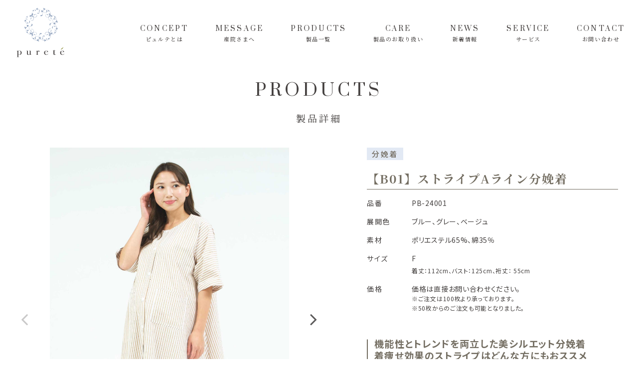

--- FILE ---
content_type: text/html; charset=UTF-8
request_url: https://purete.jp/products/pb-23002/
body_size: 11277
content:
 
<!doctype html>
<html>
<head>
<meta charset="UTF-8">
<meta http-equiv="content-type" content="text/html" charset="UTF-8">
<meta http-equiv="content-language" content="ja">
<meta name="viewport" content="width=device-width,initial-scale=1.0,minimum-scale=1.0">	
<meta name="format-detection" content="telephone=no">
<meta name="thumbnail" content="https://purete.jp/wp-content/uploads/2023/02/slide-01.jpg" />
 <meta name="thumbnail" content="<br />
<b>Warning</b>:  Use of undefined constant ‘medium’ - assumed '‘medium’' (this will throw an Error in a future version of PHP) in <b>/home/r8007706/public_html/purete.jp/wp-content/themes/theme-purete/header.php</b> on line <b>13</b><br />
/wp-content/uploads/2023/02/Maternity_1.jpg" />
 	
<!-- Google Tag Manager -->
<script>(function(w,d,s,l,i){w[l]=w[l]||[];w[l].push({'gtm.start':
new Date().getTime(),event:'gtm.js'});var f=d.getElementsByTagName(s)[0],
j=d.createElement(s),dl=l!='dataLayer'?'&l='+l:'';j.async=true;j.src=
'https://www.googletagmanager.com/gtm.js?id='+i+dl;f.parentNode.insertBefore(j,f);
})(window,document,'script','dataLayer','GTM-5TCQTS6');</script>
<!-- End Google Tag Manager -->
	
<link rel="shortcut icon" href="https://purete.jp/wp-content/themes/theme-purete/img/favicon.ico">
<!-- <link rel="stylesheet" href="https://purete.jp/wp-content/themes/theme-purete/css/style.css"> -->
<script>
	var ts = (new Date()).getTime();
	document.write('<link rel="stylesheet" href="https://purete.jp/wp-content/themes/theme-purete/css/style.css?t=' + ts + '">');
</script>
<link rel="preconnect"
  href="https://fonts.gstatic.com"
  crossorigin />
<link rel="preload"
  as="style"
  href="https://fonts.googleapis.com/css2?family=Noto+Sans+JP&family=Noto+Serif+JP:wght@600&family=Prata&display=swap" />
<link rel="stylesheet"
  href="https://fonts.googleapis.com/css2?family=Noto+Sans+JP&family=Noto+Serif+JP:wght@600&family=Prata&display=swap"
  media="print" onload="this.media='all'" />
	
	
<link rel="stylesheet" href="https://use.fontawesome.com/releases/v5.0.6/css/all.css" media="screen" charset="utf-8">
<link rel="stylesheet" href="https://maxcdn.bootstrapcdn.com/font-awesome/4.7.0/css/font-awesome.min.css" media="screen" charset="utf-8">
<link rel="stylesheet" href="https://purete.jp/wp-content/themes/theme-purete/css/slick-theme.css?2">
<link rel="stylesheet" href="https://purete.jp/wp-content/themes/theme-purete/css/slick.css">
<script src="https://ajax.googleapis.com/ajax/libs/jquery/1.9.1/jquery.min.js" charset="utf-8"></script>
<script src="https://purete.jp/wp-content/themes/theme-purete/js/slick.min.js"></script>
<script src="https://purete.jp/wp-content/themes/theme-purete/js/slickoption.js"></script>
<script src="https://purete.jp/wp-content/themes/theme-purete/js/jquery.inview.min.js"></script>
	
<link rel="pingback" href="https://purete.jp/xmlrpc.php">

<title>【B01】PB-24001 | 【公式】pureté (ピュルテ) | 産院さま専門の分娩着＆院内着ブランド</title>

		<!-- All in One SEO 4.9.3 - aioseo.com -->
	<meta name="robots" content="max-image-preview:large" />
	<link rel="canonical" href="https://purete.jp/products/pb-23002/" />
	<meta name="generator" content="All in One SEO (AIOSEO) 4.9.3" />
		<meta property="og:locale" content="ja_JP" />
		<meta property="og:site_name" content="【公式】pureté (ピュルテ) | 産院さま専門の分娩着＆院内着ブランド | 産院さま専門の分娩着＆院内着ブランドpureté（ピュルテ）公式サイト。これまでの日本にはない、おしゃれで洗練された、現代女性に寄り添うデザインの分娩着&amp;院内着" />
		<meta property="og:type" content="article" />
		<meta property="og:title" content="【B01】PB-24001 | 【公式】pureté (ピュルテ) | 産院さま専門の分娩着＆院内着ブランド" />
		<meta property="og:url" content="https://purete.jp/products/pb-23002/" />
		<meta property="og:image" content="https://purete.jp/wp-content/uploads/2023/02/Maternity_1.jpg" />
		<meta property="og:image:secure_url" content="https://purete.jp/wp-content/uploads/2023/02/Maternity_1.jpg" />
		<meta property="og:image:width" content="1707" />
		<meta property="og:image:height" content="2561" />
		<meta property="article:published_time" content="2023-02-21T19:26:41+00:00" />
		<meta property="article:modified_time" content="2026-01-28T03:16:26+00:00" />
		<meta name="twitter:card" content="summary_large_image" />
		<meta name="twitter:title" content="【B01】PB-24001 | 【公式】pureté (ピュルテ) | 産院さま専門の分娩着＆院内着ブランド" />
		<meta name="twitter:image" content="https://purete.jp/wp-content/uploads/2023/02/Maternity_1.jpg" />
		<script type="application/ld+json" class="aioseo-schema">
			{"@context":"https:\/\/schema.org","@graph":[{"@type":"BreadcrumbList","@id":"https:\/\/purete.jp\/products\/pb-23002\/#breadcrumblist","itemListElement":[{"@type":"ListItem","@id":"https:\/\/purete.jp#listItem","position":1,"name":"\u30db\u30fc\u30e0","item":"https:\/\/purete.jp","nextItem":{"@type":"ListItem","@id":"https:\/\/purete.jp\/item_type\/derivery-clothes\/#listItem","name":"\u5206\u5a29\u7740"}},{"@type":"ListItem","@id":"https:\/\/purete.jp\/item_type\/derivery-clothes\/#listItem","position":2,"name":"\u5206\u5a29\u7740","item":"https:\/\/purete.jp\/item_type\/derivery-clothes\/","nextItem":{"@type":"ListItem","@id":"https:\/\/purete.jp\/products\/pb-23002\/#listItem","name":"\u3010B01\u3011PB-24001"},"previousItem":{"@type":"ListItem","@id":"https:\/\/purete.jp#listItem","name":"\u30db\u30fc\u30e0"}},{"@type":"ListItem","@id":"https:\/\/purete.jp\/products\/pb-23002\/#listItem","position":3,"name":"\u3010B01\u3011PB-24001","previousItem":{"@type":"ListItem","@id":"https:\/\/purete.jp\/item_type\/derivery-clothes\/#listItem","name":"\u5206\u5a29\u7740"}}]},{"@type":"Organization","@id":"https:\/\/purete.jp\/#organization","name":"puret\u00e9","description":"\u7523\u9662\u3055\u307e\u5c02\u9580\u306e\u5206\u5a29\u7740\uff06\u9662\u5185\u7740\u30d6\u30e9\u30f3\u30c9puret\u00e9\uff08\u30d4\u30e5\u30eb\u30c6\uff09\u516c\u5f0f\u30b5\u30a4\u30c8\u3002\u3053\u308c\u307e\u3067\u306e\u65e5\u672c\u306b\u306f\u306a\u3044\u3001\u304a\u3057\u3083\u308c\u3067\u6d17\u7df4\u3055\u308c\u305f\u3001\u73fe\u4ee3\u5973\u6027\u306b\u5bc4\u308a\u6dfb\u3046\u30c7\u30b6\u30a4\u30f3\u306e\u5206\u5a29\u7740&\u9662\u5185\u7740","url":"https:\/\/purete.jp\/","telephone":"+81358299550","logo":{"@type":"ImageObject","url":"\/wp-content\/uploads\/2022\/03\/logo.jpg","@id":"https:\/\/purete.jp\/products\/pb-23002\/#organizationLogo"},"image":{"@id":"https:\/\/purete.jp\/products\/pb-23002\/#organizationLogo"}},{"@type":"WebPage","@id":"https:\/\/purete.jp\/products\/pb-23002\/#webpage","url":"https:\/\/purete.jp\/products\/pb-23002\/","name":"\u3010B01\u3011PB-24001 | \u3010\u516c\u5f0f\u3011puret\u00e9 (\u30d4\u30e5\u30eb\u30c6) | \u7523\u9662\u3055\u307e\u5c02\u9580\u306e\u5206\u5a29\u7740\uff06\u9662\u5185\u7740\u30d6\u30e9\u30f3\u30c9","inLanguage":"ja","isPartOf":{"@id":"https:\/\/purete.jp\/#website"},"breadcrumb":{"@id":"https:\/\/purete.jp\/products\/pb-23002\/#breadcrumblist"},"image":{"@type":"ImageObject","url":"\/wp-content\/uploads\/2023\/02\/Maternity_1.jpg","@id":"https:\/\/purete.jp\/products\/pb-23002\/#mainImage","width":1707,"height":2561},"primaryImageOfPage":{"@id":"https:\/\/purete.jp\/products\/pb-23002\/#mainImage"},"datePublished":"2023-02-22T04:26:41+09:00","dateModified":"2026-01-28T12:16:26+09:00"},{"@type":"WebSite","@id":"https:\/\/purete.jp\/#website","url":"https:\/\/purete.jp\/","name":"puret\u00e9\uff08\u30d4\u30e5\u30eb\u30c6\uff09","description":"\u7523\u9662\u3055\u307e\u5c02\u9580\u306e\u5206\u5a29\u7740\uff06\u9662\u5185\u7740\u30d6\u30e9\u30f3\u30c9puret\u00e9\uff08\u30d4\u30e5\u30eb\u30c6\uff09\u516c\u5f0f\u30b5\u30a4\u30c8\u3002\u3053\u308c\u307e\u3067\u306e\u65e5\u672c\u306b\u306f\u306a\u3044\u3001\u304a\u3057\u3083\u308c\u3067\u6d17\u7df4\u3055\u308c\u305f\u3001\u73fe\u4ee3\u5973\u6027\u306b\u5bc4\u308a\u6dfb\u3046\u30c7\u30b6\u30a4\u30f3\u306e\u5206\u5a29\u7740&\u9662\u5185\u7740","inLanguage":"ja","publisher":{"@id":"https:\/\/purete.jp\/#organization"}}]}
		</script>
		<!-- All in One SEO -->

<link rel="alternate" type="application/rss+xml" title="【公式】pureté (ピュルテ) | 産院さま専門の分娩着＆院内着ブランド &raquo; フィード" href="https://purete.jp/feed/" />
<link rel="alternate" type="application/rss+xml" title="【公式】pureté (ピュルテ) | 産院さま専門の分娩着＆院内着ブランド &raquo; コメントフィード" href="https://purete.jp/comments/feed/" />
<link rel="alternate" title="oEmbed (JSON)" type="application/json+oembed" href="https://purete.jp/wp-json/oembed/1.0/embed?url=https%3A%2F%2Fpurete.jp%2Fproducts%2Fpb-23002%2F" />
<link rel="alternate" title="oEmbed (XML)" type="text/xml+oembed" href="https://purete.jp/wp-json/oembed/1.0/embed?url=https%3A%2F%2Fpurete.jp%2Fproducts%2Fpb-23002%2F&#038;format=xml" />
<style id='wp-img-auto-sizes-contain-inline-css' type='text/css'>
img:is([sizes=auto i],[sizes^="auto," i]){contain-intrinsic-size:3000px 1500px}
/*# sourceURL=wp-img-auto-sizes-contain-inline-css */
</style>
<style id='wp-emoji-styles-inline-css' type='text/css'>

	img.wp-smiley, img.emoji {
		display: inline !important;
		border: none !important;
		box-shadow: none !important;
		height: 1em !important;
		width: 1em !important;
		margin: 0 0.07em !important;
		vertical-align: -0.1em !important;
		background: none !important;
		padding: 0 !important;
	}
/*# sourceURL=wp-emoji-styles-inline-css */
</style>
<style id='wp-block-library-inline-css' type='text/css'>
:root{--wp-block-synced-color:#7a00df;--wp-block-synced-color--rgb:122,0,223;--wp-bound-block-color:var(--wp-block-synced-color);--wp-editor-canvas-background:#ddd;--wp-admin-theme-color:#007cba;--wp-admin-theme-color--rgb:0,124,186;--wp-admin-theme-color-darker-10:#006ba1;--wp-admin-theme-color-darker-10--rgb:0,107,160.5;--wp-admin-theme-color-darker-20:#005a87;--wp-admin-theme-color-darker-20--rgb:0,90,135;--wp-admin-border-width-focus:2px}@media (min-resolution:192dpi){:root{--wp-admin-border-width-focus:1.5px}}.wp-element-button{cursor:pointer}:root .has-very-light-gray-background-color{background-color:#eee}:root .has-very-dark-gray-background-color{background-color:#313131}:root .has-very-light-gray-color{color:#eee}:root .has-very-dark-gray-color{color:#313131}:root .has-vivid-green-cyan-to-vivid-cyan-blue-gradient-background{background:linear-gradient(135deg,#00d084,#0693e3)}:root .has-purple-crush-gradient-background{background:linear-gradient(135deg,#34e2e4,#4721fb 50%,#ab1dfe)}:root .has-hazy-dawn-gradient-background{background:linear-gradient(135deg,#faaca8,#dad0ec)}:root .has-subdued-olive-gradient-background{background:linear-gradient(135deg,#fafae1,#67a671)}:root .has-atomic-cream-gradient-background{background:linear-gradient(135deg,#fdd79a,#004a59)}:root .has-nightshade-gradient-background{background:linear-gradient(135deg,#330968,#31cdcf)}:root .has-midnight-gradient-background{background:linear-gradient(135deg,#020381,#2874fc)}:root{--wp--preset--font-size--normal:16px;--wp--preset--font-size--huge:42px}.has-regular-font-size{font-size:1em}.has-larger-font-size{font-size:2.625em}.has-normal-font-size{font-size:var(--wp--preset--font-size--normal)}.has-huge-font-size{font-size:var(--wp--preset--font-size--huge)}.has-text-align-center{text-align:center}.has-text-align-left{text-align:left}.has-text-align-right{text-align:right}.has-fit-text{white-space:nowrap!important}#end-resizable-editor-section{display:none}.aligncenter{clear:both}.items-justified-left{justify-content:flex-start}.items-justified-center{justify-content:center}.items-justified-right{justify-content:flex-end}.items-justified-space-between{justify-content:space-between}.screen-reader-text{border:0;clip-path:inset(50%);height:1px;margin:-1px;overflow:hidden;padding:0;position:absolute;width:1px;word-wrap:normal!important}.screen-reader-text:focus{background-color:#ddd;clip-path:none;color:#444;display:block;font-size:1em;height:auto;left:5px;line-height:normal;padding:15px 23px 14px;text-decoration:none;top:5px;width:auto;z-index:100000}html :where(.has-border-color){border-style:solid}html :where([style*=border-top-color]){border-top-style:solid}html :where([style*=border-right-color]){border-right-style:solid}html :where([style*=border-bottom-color]){border-bottom-style:solid}html :where([style*=border-left-color]){border-left-style:solid}html :where([style*=border-width]){border-style:solid}html :where([style*=border-top-width]){border-top-style:solid}html :where([style*=border-right-width]){border-right-style:solid}html :where([style*=border-bottom-width]){border-bottom-style:solid}html :where([style*=border-left-width]){border-left-style:solid}html :where(img[class*=wp-image-]){height:auto;max-width:100%}:where(figure){margin:0 0 1em}html :where(.is-position-sticky){--wp-admin--admin-bar--position-offset:var(--wp-admin--admin-bar--height,0px)}@media screen and (max-width:600px){html :where(.is-position-sticky){--wp-admin--admin-bar--position-offset:0px}}

/*# sourceURL=wp-block-library-inline-css */
</style><style id='global-styles-inline-css' type='text/css'>
:root{--wp--preset--aspect-ratio--square: 1;--wp--preset--aspect-ratio--4-3: 4/3;--wp--preset--aspect-ratio--3-4: 3/4;--wp--preset--aspect-ratio--3-2: 3/2;--wp--preset--aspect-ratio--2-3: 2/3;--wp--preset--aspect-ratio--16-9: 16/9;--wp--preset--aspect-ratio--9-16: 9/16;--wp--preset--color--black: #000000;--wp--preset--color--cyan-bluish-gray: #abb8c3;--wp--preset--color--white: #ffffff;--wp--preset--color--pale-pink: #f78da7;--wp--preset--color--vivid-red: #cf2e2e;--wp--preset--color--luminous-vivid-orange: #ff6900;--wp--preset--color--luminous-vivid-amber: #fcb900;--wp--preset--color--light-green-cyan: #7bdcb5;--wp--preset--color--vivid-green-cyan: #00d084;--wp--preset--color--pale-cyan-blue: #8ed1fc;--wp--preset--color--vivid-cyan-blue: #0693e3;--wp--preset--color--vivid-purple: #9b51e0;--wp--preset--gradient--vivid-cyan-blue-to-vivid-purple: linear-gradient(135deg,rgb(6,147,227) 0%,rgb(155,81,224) 100%);--wp--preset--gradient--light-green-cyan-to-vivid-green-cyan: linear-gradient(135deg,rgb(122,220,180) 0%,rgb(0,208,130) 100%);--wp--preset--gradient--luminous-vivid-amber-to-luminous-vivid-orange: linear-gradient(135deg,rgb(252,185,0) 0%,rgb(255,105,0) 100%);--wp--preset--gradient--luminous-vivid-orange-to-vivid-red: linear-gradient(135deg,rgb(255,105,0) 0%,rgb(207,46,46) 100%);--wp--preset--gradient--very-light-gray-to-cyan-bluish-gray: linear-gradient(135deg,rgb(238,238,238) 0%,rgb(169,184,195) 100%);--wp--preset--gradient--cool-to-warm-spectrum: linear-gradient(135deg,rgb(74,234,220) 0%,rgb(151,120,209) 20%,rgb(207,42,186) 40%,rgb(238,44,130) 60%,rgb(251,105,98) 80%,rgb(254,248,76) 100%);--wp--preset--gradient--blush-light-purple: linear-gradient(135deg,rgb(255,206,236) 0%,rgb(152,150,240) 100%);--wp--preset--gradient--blush-bordeaux: linear-gradient(135deg,rgb(254,205,165) 0%,rgb(254,45,45) 50%,rgb(107,0,62) 100%);--wp--preset--gradient--luminous-dusk: linear-gradient(135deg,rgb(255,203,112) 0%,rgb(199,81,192) 50%,rgb(65,88,208) 100%);--wp--preset--gradient--pale-ocean: linear-gradient(135deg,rgb(255,245,203) 0%,rgb(182,227,212) 50%,rgb(51,167,181) 100%);--wp--preset--gradient--electric-grass: linear-gradient(135deg,rgb(202,248,128) 0%,rgb(113,206,126) 100%);--wp--preset--gradient--midnight: linear-gradient(135deg,rgb(2,3,129) 0%,rgb(40,116,252) 100%);--wp--preset--font-size--small: 13px;--wp--preset--font-size--medium: 20px;--wp--preset--font-size--large: 36px;--wp--preset--font-size--x-large: 42px;--wp--preset--spacing--20: 0.44rem;--wp--preset--spacing--30: 0.67rem;--wp--preset--spacing--40: 1rem;--wp--preset--spacing--50: 1.5rem;--wp--preset--spacing--60: 2.25rem;--wp--preset--spacing--70: 3.38rem;--wp--preset--spacing--80: 5.06rem;--wp--preset--shadow--natural: 6px 6px 9px rgba(0, 0, 0, 0.2);--wp--preset--shadow--deep: 12px 12px 50px rgba(0, 0, 0, 0.4);--wp--preset--shadow--sharp: 6px 6px 0px rgba(0, 0, 0, 0.2);--wp--preset--shadow--outlined: 6px 6px 0px -3px rgb(255, 255, 255), 6px 6px rgb(0, 0, 0);--wp--preset--shadow--crisp: 6px 6px 0px rgb(0, 0, 0);}:where(.is-layout-flex){gap: 0.5em;}:where(.is-layout-grid){gap: 0.5em;}body .is-layout-flex{display: flex;}.is-layout-flex{flex-wrap: wrap;align-items: center;}.is-layout-flex > :is(*, div){margin: 0;}body .is-layout-grid{display: grid;}.is-layout-grid > :is(*, div){margin: 0;}:where(.wp-block-columns.is-layout-flex){gap: 2em;}:where(.wp-block-columns.is-layout-grid){gap: 2em;}:where(.wp-block-post-template.is-layout-flex){gap: 1.25em;}:where(.wp-block-post-template.is-layout-grid){gap: 1.25em;}.has-black-color{color: var(--wp--preset--color--black) !important;}.has-cyan-bluish-gray-color{color: var(--wp--preset--color--cyan-bluish-gray) !important;}.has-white-color{color: var(--wp--preset--color--white) !important;}.has-pale-pink-color{color: var(--wp--preset--color--pale-pink) !important;}.has-vivid-red-color{color: var(--wp--preset--color--vivid-red) !important;}.has-luminous-vivid-orange-color{color: var(--wp--preset--color--luminous-vivid-orange) !important;}.has-luminous-vivid-amber-color{color: var(--wp--preset--color--luminous-vivid-amber) !important;}.has-light-green-cyan-color{color: var(--wp--preset--color--light-green-cyan) !important;}.has-vivid-green-cyan-color{color: var(--wp--preset--color--vivid-green-cyan) !important;}.has-pale-cyan-blue-color{color: var(--wp--preset--color--pale-cyan-blue) !important;}.has-vivid-cyan-blue-color{color: var(--wp--preset--color--vivid-cyan-blue) !important;}.has-vivid-purple-color{color: var(--wp--preset--color--vivid-purple) !important;}.has-black-background-color{background-color: var(--wp--preset--color--black) !important;}.has-cyan-bluish-gray-background-color{background-color: var(--wp--preset--color--cyan-bluish-gray) !important;}.has-white-background-color{background-color: var(--wp--preset--color--white) !important;}.has-pale-pink-background-color{background-color: var(--wp--preset--color--pale-pink) !important;}.has-vivid-red-background-color{background-color: var(--wp--preset--color--vivid-red) !important;}.has-luminous-vivid-orange-background-color{background-color: var(--wp--preset--color--luminous-vivid-orange) !important;}.has-luminous-vivid-amber-background-color{background-color: var(--wp--preset--color--luminous-vivid-amber) !important;}.has-light-green-cyan-background-color{background-color: var(--wp--preset--color--light-green-cyan) !important;}.has-vivid-green-cyan-background-color{background-color: var(--wp--preset--color--vivid-green-cyan) !important;}.has-pale-cyan-blue-background-color{background-color: var(--wp--preset--color--pale-cyan-blue) !important;}.has-vivid-cyan-blue-background-color{background-color: var(--wp--preset--color--vivid-cyan-blue) !important;}.has-vivid-purple-background-color{background-color: var(--wp--preset--color--vivid-purple) !important;}.has-black-border-color{border-color: var(--wp--preset--color--black) !important;}.has-cyan-bluish-gray-border-color{border-color: var(--wp--preset--color--cyan-bluish-gray) !important;}.has-white-border-color{border-color: var(--wp--preset--color--white) !important;}.has-pale-pink-border-color{border-color: var(--wp--preset--color--pale-pink) !important;}.has-vivid-red-border-color{border-color: var(--wp--preset--color--vivid-red) !important;}.has-luminous-vivid-orange-border-color{border-color: var(--wp--preset--color--luminous-vivid-orange) !important;}.has-luminous-vivid-amber-border-color{border-color: var(--wp--preset--color--luminous-vivid-amber) !important;}.has-light-green-cyan-border-color{border-color: var(--wp--preset--color--light-green-cyan) !important;}.has-vivid-green-cyan-border-color{border-color: var(--wp--preset--color--vivid-green-cyan) !important;}.has-pale-cyan-blue-border-color{border-color: var(--wp--preset--color--pale-cyan-blue) !important;}.has-vivid-cyan-blue-border-color{border-color: var(--wp--preset--color--vivid-cyan-blue) !important;}.has-vivid-purple-border-color{border-color: var(--wp--preset--color--vivid-purple) !important;}.has-vivid-cyan-blue-to-vivid-purple-gradient-background{background: var(--wp--preset--gradient--vivid-cyan-blue-to-vivid-purple) !important;}.has-light-green-cyan-to-vivid-green-cyan-gradient-background{background: var(--wp--preset--gradient--light-green-cyan-to-vivid-green-cyan) !important;}.has-luminous-vivid-amber-to-luminous-vivid-orange-gradient-background{background: var(--wp--preset--gradient--luminous-vivid-amber-to-luminous-vivid-orange) !important;}.has-luminous-vivid-orange-to-vivid-red-gradient-background{background: var(--wp--preset--gradient--luminous-vivid-orange-to-vivid-red) !important;}.has-very-light-gray-to-cyan-bluish-gray-gradient-background{background: var(--wp--preset--gradient--very-light-gray-to-cyan-bluish-gray) !important;}.has-cool-to-warm-spectrum-gradient-background{background: var(--wp--preset--gradient--cool-to-warm-spectrum) !important;}.has-blush-light-purple-gradient-background{background: var(--wp--preset--gradient--blush-light-purple) !important;}.has-blush-bordeaux-gradient-background{background: var(--wp--preset--gradient--blush-bordeaux) !important;}.has-luminous-dusk-gradient-background{background: var(--wp--preset--gradient--luminous-dusk) !important;}.has-pale-ocean-gradient-background{background: var(--wp--preset--gradient--pale-ocean) !important;}.has-electric-grass-gradient-background{background: var(--wp--preset--gradient--electric-grass) !important;}.has-midnight-gradient-background{background: var(--wp--preset--gradient--midnight) !important;}.has-small-font-size{font-size: var(--wp--preset--font-size--small) !important;}.has-medium-font-size{font-size: var(--wp--preset--font-size--medium) !important;}.has-large-font-size{font-size: var(--wp--preset--font-size--large) !important;}.has-x-large-font-size{font-size: var(--wp--preset--font-size--x-large) !important;}
/*# sourceURL=global-styles-inline-css */
</style>

<style id='classic-theme-styles-inline-css' type='text/css'>
/*! This file is auto-generated */
.wp-block-button__link{color:#fff;background-color:#32373c;border-radius:9999px;box-shadow:none;text-decoration:none;padding:calc(.667em + 2px) calc(1.333em + 2px);font-size:1.125em}.wp-block-file__button{background:#32373c;color:#fff;text-decoration:none}
/*# sourceURL=/wp-includes/css/classic-themes.min.css */
</style>
<link rel='stylesheet' id='bogo-css' href='https://purete.jp/wp-content/plugins/bogo/includes/css/style.css?ver=3.9.1' type='text/css' media='all' />
<link rel='stylesheet' id='jquery.slick-theme.css-css' href='https://purete.jp/wp-content/themes/theme-purete/css/slick-theme.css?ver=6.9' type='text/css' media='all' />
<link rel='stylesheet' id='jquery.slick.css-css' href='https://purete.jp/wp-content/themes/theme-purete/css/slick.css?ver=6.9' type='text/css' media='all' />
<link rel="https://api.w.org/" href="https://purete.jp/wp-json/" /><link rel="alternate" title="JSON" type="application/json" href="https://purete.jp/wp-json/wp/v2/products/1639" /><link rel="EditURI" type="application/rsd+xml" title="RSD" href="https://purete.jp/xmlrpc.php?rsd" />
<meta name="generator" content="WordPress 6.9" />
<link rel='shortlink' href='https://purete.jp/?p=1639' />
		<style type="text/css" id="wp-custom-css">
			@media only screen and (max-width : 600px) {
	.s-w50per {
		width: 50% !important;
	}	
}
		</style>
		</head>
	
<body class="wp-singular products-template-default single single-products postid-1639 wp-theme-theme-purete ja" class="preload">
<!-- Google Tag Manager (noscript) -->
<noscript><iframe src="https://www.googletagmanager.com/ns.html?id=GTM-5TCQTS6"
height="0" width="0" style="display:none;visibility:hidden"></iframe></noscript>
<!-- End Google Tag Manager (noscript) -->
<div id="wrapper" class="wrapper">	 
<header>
	
	<div class="display-sp">
		<div id="header-sp">
			<a class="logo" href="https://purete.jp/"><h1><img src="https://purete.jp/wp-content/themes/theme-purete/img/logo.svg" alt="purete"></h1></a>
			<div class="header-bg"></div>
			<div class="nav">
				<input id="drawer_input" class="drawer_hidden" type="checkbox">
				<label for="drawer_input" class="drawer_open"><span></span></label>
				<nav class="nav_content">
					<ul class="nav_list">
						<li class="nav_item"><a href="https://purete.jp/concept"><div>CONCEPT</div><span>ピュルテとは</span></a></li>
						<li class="nav_item"><a href="https://purete.jp/message"><div>MESSAGE</div><span>産院さまへ</span></a></li>
						<li class="nav_item"><a href="https://purete.jp/products"><div>PRODUCTS</div><span>製品一覧</span></a></li>
						<li class="nav_item"><a href="https://purete.jp/care"><div>CARE</div><span>製品のお取り扱い</span></a></li>
						<li class="nav_item"><a href="https://purete.jp/news"><div>NEWS</div><span>新着情報</span></a></li>
						<li class="nav_item"><a href="https://purete.jp/service"><div>SERVICE</div><span>サービス</span></a></li>
						<li class="nav_item"><a href="https://purete.jp/contact"><div>CONTACT</div><span>お問い合わせ</span></a></li>		
					</ul>
				</nav>
			</div>
		</div>	
	</div>
	
	<div class="display-pc">
		<nav id="header-pc">
			<a class="logo" href="https://purete.jp/"><h1><img src="https://purete.jp/wp-content/themes/theme-purete/img/logo.svg" alt="purete"></h1></a>
			  <ul>
				<li >
					<a href="https://purete.jp/concept"><div>CONCEPT</div><span>ピュルテとは</span></a>
				</li>
				<li >
					<a href="https://purete.jp/message"><div>MESSAGE</div><span>産院さまへ</span></a>
				</li>
				<li >
					<a href="https://purete.jp/products"><div>PRODUCTS</div><span>製品一覧</span></a>
				</li>
				<li >
					<a href="https://purete.jp/care"><div>CARE</div><span>製品のお取り扱い</span></a>
				</li>
				<li >
					<a href="https://purete.jp/news"><div>NEWS</div><span>新着情報</span></a>
				</li>
				<li >
					<a href="https://purete.jp/service"><div>SERVICE</div><span>サービス</span></a>
				</li>
				<li >
					<a href="https://purete.jp/contact"><div>CONTACT</div><span>お問い合わせ</span></a>
				</li>
			  </ul>			 
		</nav>
	</div>
	
</header>
	
<main id="main" role="main"><article id="products-single" class="article-single">
<div class="products">
    <section class="productsdetai01">
        <div class="productsdetailarea01">
            <div class="titbox">
               	<h1>PRODUCTS</h1>
                <p class="subtit noto400 tac">製品詳細</p>
            </div>
            <div class="contbox fadein">
                <dl class="namebox m1200 tb">
                    <dd class="catebox">
                        <ul class="catelist">
                            <li class="cateitem 分娩着">分娩着</li>                                                    </ul>
                    </dd>
                    <dt class="tit noto700">【B01】ストライプAライン分娩着</dt>
                </dl>
                <div class="imgarea flexb m1200">
                    <div class="sliderbox">
                        <div class="mainslider">
                            <ul id="slider">
                                                                <li class="slide-item">
                                    <p class="pic">
                                        <img src="/wp-content/uploads/2023/02/Maternity_1.jpg" alt="【B01】ストライプAライン分娩着">
                                    </p>
                                    <p class="caption tac"></p>
                                </li>
                                                                <li class="slide-item">
                                    <p class="pic">
                                        <img src="/wp-content/uploads/2024/01/2.jpg" alt="【B01】ストライプAライン分娩着">
                                    </p>
                                    <p class="caption tac">モデル身長／163cm</p>
                                </li>
                                                                <li class="slide-item">
                                    <p class="pic">
                                        <img src="/wp-content/uploads/2024/01/3.jpg" alt="【B01】ストライプAライン分娩着">
                                    </p>
                                    <p class="caption tac">モデル身長／163cm</p>
                                </li>
                                                                <li class="slide-item">
                                    <p class="pic">
                                        <img src="/wp-content/uploads/2024/01/4.jpg" alt="【B01】ストライプAライン分娩着">
                                    </p>
                                    <p class="caption tac">モデル身長／163cm</p>
                                </li>
                                                                <li class="slide-item">
                                    <p class="pic">
                                        <img src="/wp-content/uploads/2024/01/5.jpg" alt="【B01】ストライプAライン分娩着">
                                    </p>
                                    <p class="caption tac">モデル身長／163cm</p>
                                </li>
                                                                <li class="slide-item">
                                    <p class="pic">
                                        <img src="/wp-content/uploads/2024/01/6.jpg" alt="【B01】ストライプAライン分娩着">
                                    </p>
                                    <p class="caption tac">モデル身長／163cm</p>
                                </li>
                                                                <li class="slide-item">
                                    <p class="pic">
                                        <img src="/wp-content/uploads/2024/01/7.jpg" alt="【B01】ストライプAライン分娩着">
                                    </p>
                                    <p class="caption tac">モデル身長／163cm</p>
                                </li>
                                                                <li class="slide-item">
                                    <p class="pic">
                                        <img src="/wp-content/uploads/2024/01/8.jpg" alt="【B01】ストライプAライン分娩着">
                                    </p>
                                    <p class="caption tac"></p>
                                </li>
                                                                <li class="slide-item">
                                    <p class="pic">
                                        <img src="/wp-content/uploads/2024/01/9.jpg" alt="【B01】ストライプAライン分娩着">
                                    </p>
                                    <p class="caption tac"></p>
                                </li>
                                                                <li class="slide-item">
                                    <p class="pic">
                                        <img src="/wp-content/uploads/2024/01/10.jpg" alt="【B01】ストライプAライン分娩着">
                                    </p>
                                    <p class="caption tac"></p>
                                </li>
                                                                <li class="slide-item">
                                    <p class="pic">
                                        <img src="/wp-content/uploads/2024/01/11.jpg" alt="【B01】ストライプAライン分娩着">
                                    </p>
                                    <p class="caption tac"></p>
                                </li>
                                                                <li class="slide-item">
                                    <p class="pic">
                                        <img src="/wp-content/uploads/2024/01/12.jpg" alt="【B01】ストライプAライン分娩着">
                                    </p>
                                    <p class="caption tac"></p>
                                </li>
                                                                <li class="slide-item">
                                    <p class="pic">
                                        <img src="/wp-content/uploads/2024/01/13.jpg" alt="【B01】ストライプAライン分娩着">
                                    </p>
                                    <p class="caption tac"></p>
                                </li>
                                                                <li class="slide-item">
                                    <p class="pic">
                                        <img src="/wp-content/uploads/2024/01/14.jpg" alt="【B01】ストライプAライン分娩着">
                                    </p>
                                    <p class="caption tac"></p>
                                </li>
                                                                <li class="slide-item">
                                    <p class="pic">
                                        <img src="/wp-content/uploads/2024/01/15.jpg" alt="【B01】ストライプAライン分娩着">
                                    </p>
                                    <p class="caption tac"></p>
                                </li>
                                                                <li class="slide-item">
                                    <p class="pic">
                                        <img src="/wp-content/uploads/2024/01/16.jpg" alt="【B01】ストライプAライン分娩着">
                                    </p>
                                    <p class="caption tac"></p>
                                </li>
                                                                <li class="slide-item">
                                    <p class="pic">
                                        <img src="/wp-content/uploads/2024/01/17.jpg" alt="【B01】ストライプAライン分娩着">
                                    </p>
                                    <p class="caption tac"></p>
                                </li>
                                                                <li class="slide-item">
                                    <p class="pic">
                                        <img src="/wp-content/uploads/2024/01/18.jpg" alt="【B01】ストライプAライン分娩着">
                                    </p>
                                    <p class="caption tac"></p>
                                </li>
                                                            </ul>
                            <p class="slick-num">
                                <span class="inner">
                                    <span class="nowcnt"></span> | <span class="allcnt"></span>
                                </span>
                            </p>
                        </div>
                        <ul class="flex" id="thumbnail-list">
                                                        <li class="thumbnail-item">
                                <img src="/wp-content/uploads/2023/02/Maternity_1.jpg" alt="【B01】ストライプAライン分娩着">
                            </li>
                                                        <li class="thumbnail-item">
                                <img src="/wp-content/uploads/2024/01/2.jpg" alt="【B01】ストライプAライン分娩着">
                            </li>
                                                        <li class="thumbnail-item">
                                <img src="/wp-content/uploads/2024/01/3.jpg" alt="【B01】ストライプAライン分娩着">
                            </li>
                                                        <li class="thumbnail-item">
                                <img src="/wp-content/uploads/2024/01/4.jpg" alt="【B01】ストライプAライン分娩着">
                            </li>
                                                        <li class="thumbnail-item">
                                <img src="/wp-content/uploads/2024/01/5.jpg" alt="【B01】ストライプAライン分娩着">
                            </li>
                                                        <li class="thumbnail-item">
                                <img src="/wp-content/uploads/2024/01/6.jpg" alt="【B01】ストライプAライン分娩着">
                            </li>
                                                        <li class="thumbnail-item">
                                <img src="/wp-content/uploads/2024/01/7.jpg" alt="【B01】ストライプAライン分娩着">
                            </li>
                                                        <li class="thumbnail-item">
                                <img src="/wp-content/uploads/2024/01/8.jpg" alt="【B01】ストライプAライン分娩着">
                            </li>
                                                        <li class="thumbnail-item">
                                <img src="/wp-content/uploads/2024/01/9.jpg" alt="【B01】ストライプAライン分娩着">
                            </li>
                                                        <li class="thumbnail-item">
                                <img src="/wp-content/uploads/2024/01/10.jpg" alt="【B01】ストライプAライン分娩着">
                            </li>
                                                        <li class="thumbnail-item">
                                <img src="/wp-content/uploads/2024/01/11.jpg" alt="【B01】ストライプAライン分娩着">
                            </li>
                                                        <li class="thumbnail-item">
                                <img src="/wp-content/uploads/2024/01/12.jpg" alt="【B01】ストライプAライン分娩着">
                            </li>
                                                        <li class="thumbnail-item">
                                <img src="/wp-content/uploads/2024/01/13.jpg" alt="【B01】ストライプAライン分娩着">
                            </li>
                                                        <li class="thumbnail-item">
                                <img src="/wp-content/uploads/2024/01/14.jpg" alt="【B01】ストライプAライン分娩着">
                            </li>
                                                        <li class="thumbnail-item">
                                <img src="/wp-content/uploads/2024/01/15.jpg" alt="【B01】ストライプAライン分娩着">
                            </li>
                                                        <li class="thumbnail-item">
                                <img src="/wp-content/uploads/2024/01/16.jpg" alt="【B01】ストライプAライン分娩着">
                            </li>
                                                        <li class="thumbnail-item">
                                <img src="/wp-content/uploads/2024/01/17.jpg" alt="【B01】ストライプAライン分娩着">
                            </li>
                                                        <li class="thumbnail-item">
                                <img src="/wp-content/uploads/2024/01/18.jpg" alt="【B01】ストライプAライン分娩着">
                            </li>
                                                    </ul>
                    </div>
                    <div class="infobox">
                        <dl class="namebox">
                            <dd class="catebox">
                                <ul class="catelist">
                                    <li class="cateitem 分娩着">分娩着</li>                                                                    </ul>
                            </dd>
                            <dt class="tit noto700">【B01】ストライプAライン分娩着</dt>
                        </dl>
                        <div class="info">
                            <dl class="productsnumber flex">
                                <dt class="tit">品番</dt>
                                <dd>PB-24001</dd>
                            </dl>
                            <dl class="color flex">
                                <dt class="tit">展開色</dt>
                                <dd>ブルー、グレー、ベージュ</dd>
                            </dl>
                            <dl class="material flex">
                                <dt class="tit">素材</dt>
                                <dd>ポリエステル65%、綿35％</dd>
                            </dl>
                            <dl class="size flex">
                                <dt class="tit">サイズ</dt>
                                <dd>
												F												<span> 着丈：112cm、バスト：125cm、裄丈： 55cm</span>
											</dd>
                            </dl>
                            <dl class="price flex">
                                <dt class="tit">価格</dt>
                                <dd>                                価格は直接お問い合わせください。<br>
														<span class="att">※ご注文は100枚より承っております。</span><br>
                                                        <span class="att">※50枚からのご注文も可能となりました。</span>
                                </dd>
                            </dl>
                        </div>
                        <dl class="txtarea">
                            <dt class="txttit">機能性とトレンドを両立した美シルエット分娩着<br />
着痩せ効果のストライプはどんな方にもおススメ</dt>
                            <dd class="txt">
                                「肌触りが良くシルエットがキレイ」と好評をいただいているダンガリーAライン分娩着を2024年モデルは人気のストライプ柄のみの展開にリニューアルしました。<br />
<br />
人気のブルーに、落ち着いたグレーと柔らかいベージュの新色を追加。状況に応じて前後を逆に着用することができ、肩から袖がスナップボタンで全開になるため、寝たままで着脱ができ、ママにはもちろんスタッフの負担も軽減できます。大きめのポケットがカジュアル感と機能性を高めています。通常規格のマキシ丈が人気の本製品ですが、着丈調節も可能です。                            </dd>
                        </dl>
                        <dl class="txtarea">
                            <dt class="txttit"></dt>
                            <dd class="txt">
                                                            </dd>
                        </dl>
								<p class="tx-att">※写真はサンプルとなります。本生産の際、若干仕様が変わる可能性があります。</p>
                    </div>
                </div>



                <!--       ↓選べるパンツセットの時のみ表示↓         -->
                                <!--       ↑選べるパンツセットの時のみ表示↑         -->




                <div class="btnbox">
                    <p class="orderbtn tac">
								<a href="https://purete.jp/contact"><span class="noto500">ご注文等のお問い合わせはこちらから</span></a>
							</p>
							<ul class="btn-supportlink">
                                <li>
									<a href="https://purete.jp/service/#service-order">ご注文について ></a>
								</li>
								<li>
									<a href="https://purete.jp/service/#option-shisyu">名入れ刺繍加工について ></a>
								</li>
								<li>
									<a href="https://purete.jp/service/#option-ordermade">オーダーメイドについて ></a>
								</li>
							</ul>
					
                    <p class="backbtn tac">
                        <a href="https://purete.jp/products"><span class="prata">BACK</span></a>
                    </p>
                </div>
            </div>
        </div>
    </section>
</div>
</article>
</main><!-- #main -->


<footer>
<div class="banner banner-catalog">
		<a href="https://purete.jp/comingsoon">
			<img src="https://purete.jp/wp-content/themes/theme-purete/img/banner-catalog_2.jpg" alt="WEBカタログはこちらから→"/>
		</a>
<!--
        <a href="https://purete.jp/catalog/24/" target="_blank">
			<img src="https://purete.jp/wp-content/themes/theme-purete/img/banner-catalog_2.jpg" alt="WEBカタログはこちらから→"/>
		</a>
-->
</div>
	
<a class="logo" href="https://purete.jp/"><img src="https://purete.jp/wp-content/themes/theme-purete/img/logo.svg" alt="pureté"></a>
	

<ul>
	<li><a href="https://purete.jp/about">会社概要</a></li>
	<li><a href="https://purete.jp/privacypolicy">プライバシーポリシー</a></li>
</ul>

<div class="copyright">©pureté All RIGHTS RESERVED.</div>	

</footer>

<script type="speculationrules">
{"prefetch":[{"source":"document","where":{"and":[{"href_matches":"/*"},{"not":{"href_matches":["/wp-*.php","/wp-admin/*","/wp-content/uploads/*","/wp-content/*","/wp-content/plugins/*","/wp-content/themes/theme-purete/*","/*\\?(.+)"]}},{"not":{"selector_matches":"a[rel~=\"nofollow\"]"}},{"not":{"selector_matches":".no-prefetch, .no-prefetch a"}}]},"eagerness":"conservative"}]}
</script>
<script type="text/javascript" src="https://purete.jp/wp-content/themes/theme-purete/js/slick.js?2&amp;ver=6.9" id="slick.js-js"></script>
<script type="text/javascript" src="https://purete.jp/wp-content/themes/theme-purete/js/lazysizes.min.js?ver=6.9" id="lazysizes.min.js-js"></script>
<script type="text/javascript" src="https://purete.jp/wp-content/themes/theme-purete/js/style.js?ver=1.0.0" id="my-script-js"></script>
<script id="wp-emoji-settings" type="application/json">
{"baseUrl":"https://s.w.org/images/core/emoji/17.0.2/72x72/","ext":".png","svgUrl":"https://s.w.org/images/core/emoji/17.0.2/svg/","svgExt":".svg","source":{"concatemoji":"https://purete.jp/wp-includes/js/wp-emoji-release.min.js?ver=6.9"}}
</script>
<script type="module">
/* <![CDATA[ */
/*! This file is auto-generated */
const a=JSON.parse(document.getElementById("wp-emoji-settings").textContent),o=(window._wpemojiSettings=a,"wpEmojiSettingsSupports"),s=["flag","emoji"];function i(e){try{var t={supportTests:e,timestamp:(new Date).valueOf()};sessionStorage.setItem(o,JSON.stringify(t))}catch(e){}}function c(e,t,n){e.clearRect(0,0,e.canvas.width,e.canvas.height),e.fillText(t,0,0);t=new Uint32Array(e.getImageData(0,0,e.canvas.width,e.canvas.height).data);e.clearRect(0,0,e.canvas.width,e.canvas.height),e.fillText(n,0,0);const a=new Uint32Array(e.getImageData(0,0,e.canvas.width,e.canvas.height).data);return t.every((e,t)=>e===a[t])}function p(e,t){e.clearRect(0,0,e.canvas.width,e.canvas.height),e.fillText(t,0,0);var n=e.getImageData(16,16,1,1);for(let e=0;e<n.data.length;e++)if(0!==n.data[e])return!1;return!0}function u(e,t,n,a){switch(t){case"flag":return n(e,"\ud83c\udff3\ufe0f\u200d\u26a7\ufe0f","\ud83c\udff3\ufe0f\u200b\u26a7\ufe0f")?!1:!n(e,"\ud83c\udde8\ud83c\uddf6","\ud83c\udde8\u200b\ud83c\uddf6")&&!n(e,"\ud83c\udff4\udb40\udc67\udb40\udc62\udb40\udc65\udb40\udc6e\udb40\udc67\udb40\udc7f","\ud83c\udff4\u200b\udb40\udc67\u200b\udb40\udc62\u200b\udb40\udc65\u200b\udb40\udc6e\u200b\udb40\udc67\u200b\udb40\udc7f");case"emoji":return!a(e,"\ud83e\u1fac8")}return!1}function f(e,t,n,a){let r;const o=(r="undefined"!=typeof WorkerGlobalScope&&self instanceof WorkerGlobalScope?new OffscreenCanvas(300,150):document.createElement("canvas")).getContext("2d",{willReadFrequently:!0}),s=(o.textBaseline="top",o.font="600 32px Arial",{});return e.forEach(e=>{s[e]=t(o,e,n,a)}),s}function r(e){var t=document.createElement("script");t.src=e,t.defer=!0,document.head.appendChild(t)}a.supports={everything:!0,everythingExceptFlag:!0},new Promise(t=>{let n=function(){try{var e=JSON.parse(sessionStorage.getItem(o));if("object"==typeof e&&"number"==typeof e.timestamp&&(new Date).valueOf()<e.timestamp+604800&&"object"==typeof e.supportTests)return e.supportTests}catch(e){}return null}();if(!n){if("undefined"!=typeof Worker&&"undefined"!=typeof OffscreenCanvas&&"undefined"!=typeof URL&&URL.createObjectURL&&"undefined"!=typeof Blob)try{var e="postMessage("+f.toString()+"("+[JSON.stringify(s),u.toString(),c.toString(),p.toString()].join(",")+"));",a=new Blob([e],{type:"text/javascript"});const r=new Worker(URL.createObjectURL(a),{name:"wpTestEmojiSupports"});return void(r.onmessage=e=>{i(n=e.data),r.terminate(),t(n)})}catch(e){}i(n=f(s,u,c,p))}t(n)}).then(e=>{for(const n in e)a.supports[n]=e[n],a.supports.everything=a.supports.everything&&a.supports[n],"flag"!==n&&(a.supports.everythingExceptFlag=a.supports.everythingExceptFlag&&a.supports[n]);var t;a.supports.everythingExceptFlag=a.supports.everythingExceptFlag&&!a.supports.flag,a.supports.everything||((t=a.source||{}).concatemoji?r(t.concatemoji):t.wpemoji&&t.twemoji&&(r(t.twemoji),r(t.wpemoji)))});
//# sourceURL=https://purete.jp/wp-includes/js/wp-emoji-loader.min.js
/* ]]> */
</script>
</div>
</body>
</html>

--- FILE ---
content_type: text/css
request_url: https://purete.jp/wp-content/themes/theme-purete/css/slick-theme.css?2
body_size: 1179
content:
@charset "UTF-8";
/* Slider */

.slick-loading .slick-list {
    background: #fff url('./ajax-loader.gif') center center no-repeat;
}

/* Arrows */

.slick-prev,
.slick-next {
    font-size: 0;
    line-height: 0;

    position: absolute;
    top: 50%;

    display: block;

    width: 20px;
    height: 20px;
    padding: 0;
    -webkit-transform: translate(0, -50%);
    -ms-transform: translate(0, -50%);
    transform: translate(0, -50%);
    cursor: pointer;

    color: transparent;
    border: none;
    outline: none;
    background: rgba(27, 72, 143, 0.8);
    -webkit-transition: 0.6s all ease;
    transition: 0.6s all ease;
}

.slick-prev:hover,
.slick-prev:focus,
.slick-next:hover,
.slick-next:focus {
    color: transparent;
    outline: none;
    opacity: 0.6;
}

.slick-prev:hover:before,
.slick-prev:focus:before,
.slick-next:hover:before,
.slick-next:focus:before {
    opacity: 1;
}

.slick-prev.slick-disabled:before,
.slick-next.slick-disabled:before {
    opacity: .25;
}

.slick-prev:before,
.slick-next:before {
    font-family: 'slick';
    font-size: 20px;
    line-height: 1;

    opacity: .75;
    color: white;

    -webkit-font-smoothing: antialiased;
    -moz-osx-font-smoothing: grayscale;
}

.slick-prev {
    height: 50px;
    z-index: 1;
    left: 35px;
}

[dir='rtl'] .slick-prev {
    right: -25px;
    left: auto;
}

.slick-prev:before {
    content: "\f104";
    font-family: FontAwesome;
    display: inline-block;
    color: #fff;
    font-size: 25px;
}

[dir='rtl'] .slick-prev:before {
    content: 'â†’';
}

.slick-next {
    height: 50px;
    z-index: 1;
    right: 35px;
}

[dir='rtl'] .slick-next {
    right: auto;
    left: -25px;
}

.slick-next:before {
    content: "\f105";
    font-family: FontAwesome;
    display: inline-block;
    color: #fff;
    font-size: 25px;
}

[dir='rtl'] .slick-next:before {
    content: 'â†';
}

/* Dots */

/*
.slick-dotted.slick-slider {
    margin-bottom: 30px;
}
*/

.slick-dots {
    position: absolute;
    bottom: -35px;

    display: block;

    width: 100%;
    padding: 0;
    margin: 0;

    list-style: none;

    text-align: center;
}

.slick-dots li {
    position: relative;

    display: inline-block;

    width: 20px;
    height: 20px;
    margin: 0 5px;
    padding: 0;

    cursor: pointer;
}

.slick-dots li button {
    font-size: 0;
    line-height: 0;

    display: block;

    width: 20px;
    height: 20px;
    padding: 5px;

    cursor: pointer;

    color: transparent;
    border: 0;
    outline: none;
    background: transparent;
}

.slick-dots li button:hover,
.slick-dots li button:focus {
    outline: none;
}

.slick-dots li button:hover:before,
.slick-dots li button:focus:before {
    opacity: 1;
}

.slick-dots li button:before {
    font-family: 'slick';
    font-size: 14px;
    line-height: 20px;

    position: absolute;
    top: 0;
    left: 0;

    width: 20px;
    height: 20px;

    content: '○';
    text-align: center;

    opacity: 1;
    color: black;

    -webkit-font-smoothing: antialiased;
    -moz-osx-font-smoothing: grayscale;
}

.slick-dots li.slick-active button:before {
    content: '●';
    opacity: 1;
    color: black;
}


@media only screen and (max-width:1024px) {

    .slick-prev,
    .slick-next {
        width: 40px;
        height: 45px;
    }

    .slick-prev {
        left: 20px;
    }

    .slick-next {
        right: 20px;
    }
}

@media only screen and (max-width:599px) {

    .slick-prev,
    .slick-next {
        width: 35px;
        height: 40px;
    }

    .slick-prev {
        left: 10px;
    }

    .slick-next {
        right: 10px;
    }
}

.slick-dots{
	bottom: 10px;
}
.slick-dots li{
	margin: 0 2px;
}
.slick-dots li.slick-active button:before{
	color: #746e62;
}
.slick-dots li button:before,
.slick-active button:before{
	color: #746e62;
	font-size:8px;
}
.slick-dots li button:before{
	content: '○';
	opacity: 1;
	
	font-weight: bold;
}
.slick-active button:before{
	content: '●' !important;
}
@media only screen and (min-width:768px) {
	.slick-dots li button:before{
		font-size:12px;
	}
	.slick-dots{
		bottom: 20px;
	}
}
.slick-prev:before,
.slick-next:before {
	text-align:center;
}

--- FILE ---
content_type: text/css
request_url: https://purete.jp/wp-content/themes/theme-purete/css/slick-theme.css?ver=6.9
body_size: 1179
content:
@charset "UTF-8";
/* Slider */

.slick-loading .slick-list {
    background: #fff url('./ajax-loader.gif') center center no-repeat;
}

/* Arrows */

.slick-prev,
.slick-next {
    font-size: 0;
    line-height: 0;

    position: absolute;
    top: 50%;

    display: block;

    width: 20px;
    height: 20px;
    padding: 0;
    -webkit-transform: translate(0, -50%);
    -ms-transform: translate(0, -50%);
    transform: translate(0, -50%);
    cursor: pointer;

    color: transparent;
    border: none;
    outline: none;
    background: rgba(27, 72, 143, 0.8);
    -webkit-transition: 0.6s all ease;
    transition: 0.6s all ease;
}

.slick-prev:hover,
.slick-prev:focus,
.slick-next:hover,
.slick-next:focus {
    color: transparent;
    outline: none;
    opacity: 0.6;
}

.slick-prev:hover:before,
.slick-prev:focus:before,
.slick-next:hover:before,
.slick-next:focus:before {
    opacity: 1;
}

.slick-prev.slick-disabled:before,
.slick-next.slick-disabled:before {
    opacity: .25;
}

.slick-prev:before,
.slick-next:before {
    font-family: 'slick';
    font-size: 20px;
    line-height: 1;

    opacity: .75;
    color: white;

    -webkit-font-smoothing: antialiased;
    -moz-osx-font-smoothing: grayscale;
}

.slick-prev {
    height: 50px;
    z-index: 1;
    left: 35px;
}

[dir='rtl'] .slick-prev {
    right: -25px;
    left: auto;
}

.slick-prev:before {
    content: "\f104";
    font-family: FontAwesome;
    display: inline-block;
    color: #fff;
    font-size: 25px;
}

[dir='rtl'] .slick-prev:before {
    content: 'â†’';
}

.slick-next {
    height: 50px;
    z-index: 1;
    right: 35px;
}

[dir='rtl'] .slick-next {
    right: auto;
    left: -25px;
}

.slick-next:before {
    content: "\f105";
    font-family: FontAwesome;
    display: inline-block;
    color: #fff;
    font-size: 25px;
}

[dir='rtl'] .slick-next:before {
    content: 'â†';
}

/* Dots */

/*
.slick-dotted.slick-slider {
    margin-bottom: 30px;
}
*/

.slick-dots {
    position: absolute;
    bottom: -35px;

    display: block;

    width: 100%;
    padding: 0;
    margin: 0;

    list-style: none;

    text-align: center;
}

.slick-dots li {
    position: relative;

    display: inline-block;

    width: 20px;
    height: 20px;
    margin: 0 5px;
    padding: 0;

    cursor: pointer;
}

.slick-dots li button {
    font-size: 0;
    line-height: 0;

    display: block;

    width: 20px;
    height: 20px;
    padding: 5px;

    cursor: pointer;

    color: transparent;
    border: 0;
    outline: none;
    background: transparent;
}

.slick-dots li button:hover,
.slick-dots li button:focus {
    outline: none;
}

.slick-dots li button:hover:before,
.slick-dots li button:focus:before {
    opacity: 1;
}

.slick-dots li button:before {
    font-family: 'slick';
    font-size: 14px;
    line-height: 20px;

    position: absolute;
    top: 0;
    left: 0;

    width: 20px;
    height: 20px;

    content: '○';
    text-align: center;

    opacity: 1;
    color: black;

    -webkit-font-smoothing: antialiased;
    -moz-osx-font-smoothing: grayscale;
}

.slick-dots li.slick-active button:before {
    content: '●';
    opacity: 1;
    color: black;
}


@media only screen and (max-width:1024px) {

    .slick-prev,
    .slick-next {
        width: 40px;
        height: 45px;
    }

    .slick-prev {
        left: 20px;
    }

    .slick-next {
        right: 20px;
    }
}

@media only screen and (max-width:599px) {

    .slick-prev,
    .slick-next {
        width: 35px;
        height: 40px;
    }

    .slick-prev {
        left: 10px;
    }

    .slick-next {
        right: 10px;
    }
}

.slick-dots{
	bottom: 10px;
}
.slick-dots li{
	margin: 0 2px;
}
.slick-dots li.slick-active button:before{
	color: #746e62;
}
.slick-dots li button:before,
.slick-active button:before{
	color: #746e62;
	font-size:8px;
}
.slick-dots li button:before{
	content: '○';
	opacity: 1;
	
	font-weight: bold;
}
.slick-active button:before{
	content: '●' !important;
}
@media only screen and (min-width:768px) {
	.slick-dots li button:before{
		font-size:12px;
	}
	.slick-dots{
		bottom: 20px;
	}
}
.slick-prev:before,
.slick-next:before {
	text-align:center;
}

--- FILE ---
content_type: text/css
request_url: https://purete.jp/wp-content/themes/theme-purete/css/style.css?t=1769630901088
body_size: 25778
content:
@charset "UTF-8";
/* CSS Document */

/*

Theme Name: products-theme
Author: glad
Description: オリジナルテーマテンプレート
Version: 1.0

*/


@import url('https://fonts.googleapis.com/css2?family=Noto+Sans+JP:wght@400;500;700&family=Noto+Serif+JP:wght@400;500;600;700&family=Prata&display=swap');

html {
    -webkit-text-size-adjust: 100%;
}
*{
	margin: 0;
	padding: 0;
	font-family: 'Noto Sans JP', sans-serif;
	font-feature-settings: "palt" 1;
}
body {
	overflow-wrap: break-word;
}
.br-sp{
	display: none;
}
@media screen and (min-width: 768px){
	html{
		font-size: 14px;
	}
}
@media screen and (min-width: 1251px){
	html{
		font-size: 16px;
	}
}
@media screen and (max-width: 768px){
	html{
		font-size: 2vw;
		letter-spacing: 0.2rem;
	}
	.br-sp{
		display: block;
	}
}


body,
div,
dl,
dt,
dd,
ul,
ol,
i,
h1,
h2,
h3,
h4,
h5,
h6,
form,
input,
button,
p {
    margin: 0px;
    padding: 0px;
    font-size: 16px;
    font-family: 'Noto Sans JP', sans-serif;
    font-weight: 400;
    line-height: 150%;
    color: #252323;
    word-wrap: break-word;
    overflow-wrap: break-word;
    -webkit-box-sizing: border-box;
    box-sizing: border-box;
	color: #44403f;
}
.products body,
.products div,
.products dl,
.products dt,
.products dd,
.products ul,
.products ol,
.products i,
.products h1,
.products h2,
.products h3,
.products h4,
.products h5,
.products h6,
.products input,
.products button,
.products p{
	letter-spacing: 0.13em;
	font-size: 1.875rem;
}
@media screen and (min-width: 768px){
	.products body,
	.products div,
	.products dl,
	.products dt,
	.products dd,
	.products ul,
	.products ol,
	.products i,
	.products h1,
	.products h2,
	.products h3,
	.products h4,
	.products h5,
	.products h6,
	.products input,
	.products button,
	.products p{
		letter-spacing: 0.13em;
		font-size: 1rem;
	}
}


.prata {
    font-family: 'Prata', serif;
    font-weight: 400;
}

.noto400 {
    font-family: 'Noto Serif JP', serif;
    font-weight: 400;
}

.noto500 {
    font-family: 'Noto Serif JP', serif;
    font-weight: 500;
}

.noto600 {
    font-family: 'Noto Serif JP', serif;
    font-weight: 600;
}

.noto700 {
    font-family: 'Noto Serif JP', serif;
    font-weight: 700;
}

.notos400 {
    font-family: 'Noto Sans JP', sans-serif;
    font-weight: 400;
}

.notos500 {
    font-family: 'Noto Sans JP', sans-serif;
    font-weight: 500;
}

.notos700 {
    font-family: 'Noto Sans JP', sans-serif;
    font-weight: 700;
}

@media only screen and (max-width: 768px) {

    body,
    div,
    dl,
    dt,
    dd,
    ul,
    ol,
    i,
    h1,
    h2,
    h3,
    h4,
    h5,
    h6,
    form,
    input,
    button,
    p {
        font-size: 14px;
    }
}

/*クリアフィックス*/

.clearfix:after {
    content: "";
    display: block;
    clear: both;
}

.clearfix:before {
    display: block;
    content: "";
    clear: both;
}

.clearfix {
    display: block;
}

.clear {
    clear: both;
}

img {
    vertical-align: top;
    border: none;
    max-width: 100% !important;
}

img:not([src*="."]) {
    display: none;
}

a {
    text-decoration: none;
    color: inherit;
    max-width: 100%;
}

ul,
li {
    list-style: none;
    text-align: left;
    padding: 0;
    margin: 0;
}

dl,
dt,
dd {
    text-align: left;
    padding: 0;
    margin: 0;
}

span {
    line-height: 160%;
    word-wrap: break-word;
    overflow-wrap: break-word;
    -webkit-box-sizing: border-box;
    box-sizing: border-box;
    font-weight: inherit;
}

.dib {
    display: inline-block;
}

/*フレックス*/
.flex {
    display: -webkit-box;
    display: -ms-flexbox;
    display: flex;
    -ms-flex-wrap: wrap;
    flex-wrap: wrap;
}

.flexc {
    display: -webkit-box;
    display: -ms-flexbox;
    display: flex;
    -ms-flex-wrap: wrap;
    flex-wrap: wrap;
    -webkit-box-pack: center;
    -ms-flex-pack: justify;
    justify-content: center;
}

.flexs {
    display: -webkit-box;
    display: -ms-flexbox;
    display: flex;
    -ms-flex-wrap: wrap;
    flex-wrap: wrap;
    -ms-flex-pack: distribute;
    justify-content: space-around;
}

.flexb {
    display: -webkit-box;
    display: -ms-flexbox;
    display: flex;
    -ms-flex-wrap: wrap;
    flex-wrap: wrap;
    -webkit-box-pack: justify;
    -ms-flex-pack: justify;
    justify-content: space-between;
}

.aic {
    -webkit-box-align: center;
    -ms-flex-align: center;
    align-items: center;
}

/*wrap*/

#wrapper {
    overflow: hidden;
    min-width: 320px;
    margin: 0 auto;
}

/*common*/

.m1200 {
    max-width: 1200px;
    width: 96%;
    margin: auto;
}

.pic {
    text-align: center;
}

.pic img {
    width: 100%;
}

.tac {
    text-align: center;
}

.tal {
    text-align: left;
}

.tar {
    text-align: right;
}

.tb {
    display: none;
}

.sp {
    display: none;
}

@media only screen and (max-width:1024px) {
    .m1200 {
        width: 96%;
    }

    .tb {
        display: block;
    }

}

@media only screen and (max-width:768px) {

    .m1200 {
        width: 80%;
        min-width: 300px;
    }

    .sp {
        display: block;
    }
}



/*ここまでreset*/



/*products(一覧)*/
.products h2.tit {
    font-size: 36px;
    letter-spacing: 0.14em;
    line-height: 1em;
}

.products h2.tit span {
    line-height: 1em;
    border-bottom: 1px solid #252323;
    padding-bottom: 15px;
    margin-bottom: 15px;
}

.products .titbox .subtit {
    font-size: 19px;
    line-height: 1em;
    letter-spacing: 0.2em;
}

.products h3 {
    font-size: 36px;
    letter-spacing: 0.04em;
    line-height: 1em;
    padding-left: 20px;
    position: relative;
	text-align: left;
}

.products h3:before {
    content: "";
    position: absolute;
    width: 1px;
    height: 90%;
    background-color: #252323;
    left: 0;
    top: 0;
}

.products h3 .subtit {
    font-size: 20px;
    line-height: 1.2em;
    letter-spacing: 0.2em;
    margin-left: 20px;
}


.products01 {
    background-repeat: no-repeat;
    background-position: 100% 60%;
    background-size: auto;
}

.products01 .catebox .itemlist {
    margin-top: 30px;
	gap: 50px 5%;
}

.products01 .catebox .item {
    width: 18px;
    margin: 0
}

.products01 .catebox {
	padding-top: 26%;
}

.products01 .catebox .item {
    width: 30%;
}

.products01 .catebox .item:nth-of-type(3n) {
    margin-right: 0;
}

.products01 .item a {
    display: block;
    width: 100%;
}

.products01 .item a img {
    width: 100%;
}

.products01 .colorlist {
    margin-top: 10px;
}

.products01 .coloricon {
    width: 19px;
    height: 19px;
    display: inline-block;
    margin-right: 5px;
}

.products01 .coloricon:last-of-type {
    margin-right: 0;
}

.products01 .labellist {
    margin-top: 10px;
}

.products01 .labelitem {
    font-size: 12px;
    font-weight: 500;
    display: inline-block;
    margin-right: 5px;
	margin-bottom: 5px;
    padding: 5px;
    line-height: 1em;
}

.products01 .labelitem:last-of-type {
    margin-right: 0;
}

.products01 .labelitem.cate01 {
    color: #746e62;
    background-color: #e2e9f4;
}

.products01 .labelitem.cate02 {
    color: #fff;
    background-color: #7b8492;
}

.products01 .labelitem.select {
    color: #fff;
    background-color: #a19b91;
}

.products01 .item .name {
    margin-top: 10px;
    line-height: 1.375em;
}

.products01 .item .productnumber {
    margin-top: 10px;
}

.products01 .item .productnumber,
.products01 .item .price{
	font-size:1.5rem;
}
.productsarea01 p span,
.productsdetailarea01 p span,
.productsdetai01 .info dd span{
	font-size:1.25rem;
}
.productsdetai01 .info dl.size dd span{
	display: block;
	margin-top: 5px;
}
.products-memo{
	margin: 80px auto 0;
    padding: 40px 0;
    font-size: 18px;
    border: 1px solid #999;
    width: 80%;
}
.products-memo a{
	text-decoration: underline;
}
@media only screen and (min-width:768px){
	.products01 .item .productnumber,
	.products01 .item .price{
		font-size:0.875rem;
	}
	.productsarea01 p span,
	.productsdetailarea01 p span,
	.productsdetai01 .info dd span{
		font-size:0.75rem;
	}
}
@media only screen and (max-width:1024px) {
    .products h2.tit {
        font-size: 30px;
    }

    .products h2.tit span {
        padding-bottom: 10px;
        margin-bottom: 10px;
    }

    .products .titbox .subtit {
        font-size: 16px;
    }

    .products h3 {
        font-size: 30px;
    }

    .products h3 .subtit {
        font-size: 16px;
    }

    .products01 {
        padding-top: 60px;
        background-size: 300px auto;
    }

    .products01 .catebox .item {
        width: 30%;
    }

    .products01 .catebox .item:nth-of-type(3n) {
        margin-right: 0;
    }
}

@media only screen and (max-width:768px) {
    .products h2.tit {
        font-size: 25px;
    }

    .products .titbox .subtit {
        font-size: 17px;
    }

    .products01 {
        padding-top: 35px;
        background-size: 250px auto;
        background-position: 120% 60%;
    }

    .products h3 {
        font-size: 25px;
        letter-spacing: 0;
        padding-left: 10px;
    }

    .products h3 .subtit {
        font-size: 14px;
        margin-left: 15px;
    }

    .products01 .catebox .itemlist {
        margin-top: 25px;
    }

    .products01 .labelitem {
        font-size: 10px;
    }

    .products01 .catebox .item {
        width: 47%;
    }

    .products01 .coloricon {
        width: 15px;
        height: 15px;
    }

    .products01 .labellist {
        margin-top: 3px;
    }

    .products01 .labelitem {
        margin: 0 2px 2px 0;
        padding: 3px;
        letter-spacing: -0.02em;
    }

    .products01 .item .name {
        margin-top: 10px;
        letter-spacing: 0.025em;
    }

    .products01 .item .productnumber {
        margin-top: 5px;
        letter-spacing: 0.025em;
    }

    .products01 .item .price {
        letter-spacing: 0.025em;
    }

    .products01 .item .price span {
        font-size: 10px;
        letter-spacing: -0.04em;
    }
	.products-memo{
		padding: 20px;
		width: 100%;
	}
}
@media only screen and (min-width:768px) {
	.products01 .catebox{
		padding-top: 6%;
	}
}



/*PRODUCTS商品詳細*/
.productsdetai01 {
    background-repeat: no-repeat;
    background-position: 100% 600px;
    background-size: auto;
}

.productsdetai01 .contbox {
	 padding: 50px 0 0;
}

.productsdetai01 .sliderbox {
    width: 50%;
}

.productsdetai01 .slide-item {
    position: relative;
}

.productsdetai01 .slick-slide .pic {
    width: 80%;
    margin: 0 auto;
}

.productsdetai01 .slick-prev {
    background-color: transparent;
    left: 0;
    top: 45%;
}

.productsdetai01 .slick-prev:before {
    color: #252323;
    font-size: 40px;
}

.productsdetai01 .slick-next {
    background-color: transparent;
    right: 0;
    top: 45%;
}

.productsdetai01 .slick-next:before {
    color: #252323;
    font-size: 40px;
}

.productsdetai01 .mainslider .caption {
    font-size: 14px;
    width: 100%;
    height: 40px;
    line-height: 30px;
    left: 0;
    top: 100%;
}

.productsdetai01 .slick-num {
    display: none;
}

.productsdetai01 .sliderbox .thumbnail-item {
    width: 16%;
    margin: 0 0.8% 0.8% 0;
	cursor: pointer;
}

.productsdetai01 .sliderbox .thumbnail-item:nth-of-type(6n + 6) {
    margin-right: 0;
}

.productsdetai01 .infobox {
    width: 42%;
}

.productsdetai01 .cateitem {
    font-size: 15px;
    font-weight: 500;
    line-height: 1;
    letter-spacing: 0.18em;
    display: inline-block;
    padding: 5px 10px;
    margin: 0 5px 5px 0;
}

.productsdetai01 .cateitem:last-of-type {
    margin-right: 0;
}

.productsdetai01 .cateitem.分娩着 {
    color: #746e62;
    background-color: #e2e9f4;
}

.productsdetai01 .cateitem.院内着 {
    color: #fff;
    background-color: #7b8492;
}

.productsdetai01 .cateitem.選べるパンツセット {
    color: #fff;
    background-color: #b9b1a7;
}

.productsdetai01 .cateitem.select {
    color: #fff;
    background-color: #a19b91;
}

.productsdetai01 .namebox .tit {
    color: #746e62;
    font-size: 24px;
    margin-top: 15px;
    padding-bottom: 5px;
    letter-spacing: 0.08em;
    line-height: 1.4;
    border-bottom: 1px solid #746e62;
}

.productsdetai01 .info dl {
    margin-top: 18px;
}

.productsdetai01 .info dt.tit {
    width: 90px;
    font-size: 14px;
    letter-spacing: 0.11em;
    line-height: 1.4;
}

.productsdetai01 .info dd {
    width: calc(100% - 90px);
    font-size: 14px;
    letter-spacing: 0.05em;
    line-height: 1.4;
}

/*
.productsdetai01 .price span {
    font-size: 12px;
}
*/

.productsdetai01 .featuresitem {
    display: inline-block;
    width: 62px;
    height: 62px;
    margin-right: 10px;
    position: relative;
    background-repeat: no-repeat;
    background-position: center;
    background-size: 100% auto;
}

.productsdetai01 .featuresitem01 {
    background-image: url(images/products/features-icon-01.png);
}

.productsdetai01 .featuresitem02 {
    background-image: url(images/products/features-icon-02.png);
}

.productsdetai01 .featuresitem03 {
    background-image: url(images/products/features-icon-03.png);
}

.productsdetai01 .featuresitem04 {
    background-image: url(images/products/features-icon-04.png);
}

.productsdetai01 .featuresitem05 {
    background-image: url(images/products/features-icon-05.png);
}

.productsdetai01 .featuresitem:last-of-type {
    margin-right: 0;
}

.productsdetai01 .info .option dt.tit {
    letter-spacing: 0.02em;
}

.productsdetai01 .txtarea {
    margin-top: 50px;
}

.productsdetai01 .txtarea .txttit {
    color: #746e62;
	font-size: 1.2rem;
    font-weight: 700;
    letter-spacing: 0.07em;
    line-height: 1.3;
    padding-left: 15px;
    position: relative;
}

.productsdetai01 .txtarea .txttit:before {
    content: "";
    position: absolute;
    width: 2px;
    height: 85%;
    background-color: #746e62;
    left: 0;
    top: 50%;
    -webkit-transform: translateY(-50%);
    transform: translateY(-50%);
}

.productsdetai01 .txtarea .txt {
    margin-top: 15px;
    letter-spacing: 0.02rem;
    line-height: 1.5;
	text-align: justify;
}
.productsdetai01 .txtarea .txt a{
	color: #768dae;
	font-weight: bold;
	border-bottom: solid 1px #768dae;
}

.productsdetai01 .btnbox {
    margin-top: 60px;
}
.productsdetai01 .txtarea .txt .underline {
    border-bottom: solid 1px #44403f;
	display: inline-block;
	margin-bottom: 0.5rem;
}

.productsdetai01 .orderbtn a {
    display: inline-block;
    width: 600px;
    text-align: center;
    padding: 40px;
    border: 1px solid #252323;
    -webkit-box-sizing: border-box;
    box-sizing: border-box;
}


.productsdetai01 .orderbtn span {
    font-size: 20px;
    line-height: 1;
    letter-spacing: 0.15em;
    padding-right: 30px;
    position: relative;
}

.productsdetai01 .orderbtn span:before {
    content: "";
    width: 17px;
    height: 1px;
    background-color: #252323;
    position: absolute;
    right: 0;
    bottom: 5px;
}

.productsdetai01 .orderbtn span:after {
    content: "";
    width: 10px;
    height: 1px;
    background-color: #252323;
    position: absolute;
    right: -1px;
    bottom: 8px;
    -webkit-transform: rotate(40deg);
    transform: rotate(40deg);
}
.productsdetai01 ul.btn-supportlink{
	width: 600px;
	margin: 2% auto 0;
	display: block;
	color: #768dae;
	font-weight: 700;
	font-size: 15px;
	letter-spacing: 0.02rem;
	display: flex;
	justify-content: space-between;
	flex-wrap: wrap;
}


.productsdetai01 .backbtn {
    margin-top: 80px;
}

.productsdetai01 .backbtn a {
    display: inline-block;
}

.productsdetai01 .backbtn span {
    font-size: 18px;
    line-height: 1;
    letter-spacing: 0.1em;
    padding-left: 30px;
    position: relative;
}

.productsdetai01 .backbtn span:before {
    content: "";
    width: 17px;
    height: 1px;
    background-color: #252323;
    position: absolute;
    left: 0;
    bottom: 5px;
}

.productsdetai01 .backbtn span:after {
    content: "";
    width: 10px;
    height: 1px;
    background-color: #252323;
    position: absolute;
    left: -1px;
    bottom: 8px;
    -webkit-transform: rotate(-40deg);
    transform: rotate(-40deg);
}

@media only screen and (max-width:1024px) {
    .productsdetai01 {
        background-size: 300px auto;
        background-position: 100% 1500px;
    }

    .productsdetai01 .m1200 {
        max-width: 600px;
    }

    /*
    .productsdetai01 .contbox {
        width: 100%;
        max-width: 600px;
        margin: 0 auto;
    }
*/

    .productsdetai01 .imgarea {
        margin-top: 30px;
    }

    .productsdetai01 .sliderbox {
        width: 100%;
        max-width: 400px;
        margin: 0 auto;
    }

    .productsdetai01 .infobox {
        width: 100%;
    }

    .productsdetai01 .infobox .namebox {
        display: none;
    }

    .productsdetai01 .cateitem {
        font-size: 12px;
    }

    .productsdetai01 .namebox .tit {
        font-size: 20px;
        margin-top: 10px;
        border-bottom: 0;
        padding-bottom: 0;
    }

    .productsdetai01 .mainslider .caption {
        font-size: 12px;
    }

    .productsdetai01 .infobox {
        margin-top: 40px;
    }

    .productsdetai01 .txtarea .txttit {
        font-size: 18px;
		 font-size: 1.125rem;
    }

    .productsdetai01 .txtarea .txt {
        font-size: 14px;
    }

    .productsdetai01 .orderbtn a {
        width: 300px;
        padding: 30px;
    }

    .productsdetai01 .orderbtn span {
        font-size: 18px;
    }
	.productsdetai01 ul.btn-supportlink{
		width: 300px;
		margin: 4% auto 0;
		font-size: 12px;
		letter-spacing: 0;
		line-height: 3.5rem;
	}

    .productsdetai01 .backbtn span {
        font-size: 16px;
    }
}

@media only screen and (max-width:768px) {
    .productsdetai01 {
        background-size: 250px auto;
        background-position: 120% 1280px;
    }

    .productsdetai01 .contbox {
        padding: 40px 0 50px;
        max-width: 100%;
    }

    .productsdetai01 .cateitem {
        font-size: 10px;
    }

    .productsdetai01 .namebox .tit {
        font-size: 16px;
        margin-top: 5px;
        padding-bottom: 0;
        border-bottom: none;
    }

    .productsdetai01 .imgarea {
        margin-top: 15px;
    }

    .productsdetai01 .slick-slide .pic {
        width: 100%;
    }

    .productsdetai01 .slick-prev,
    .productsdetai01 .slick-next {
        width: 10px;
        height: 30px;
    }

    .productsdetai01 .slick-prev:before,
    .productsdetai01 .slick-next:before {
        font-size: 30px;
    }
	.productsdetai01 .slick-next{
		right:10px;
	}
	.productsdetai01 .slick-prev{
		left:10px;
	}
    .productsdetai01 .mainslider {
        position: relative;
    }

    .productsdetai01 .mainslider .caption {
        font-size: 10px;
        height: 30px;
        line-height: 20px;
    }

    .productsdetai01 .slick-num {
        display: block;
        color: #fff;
        background-color: rgba(0, 0, 0, 0.2);
        position: absolute;
        top: 10px;
        right: 10px;
        font-size: 10px;
        padding: 0 5px;
    }

    .productsdetai01 .sliderbox .thumbnail-item {
        width: 19%;
        margin: 0 1.25% 1.25% 0;
    }

    .productsdetai01 .sliderbox .thumbnail-item:nth-of-type(6n + 6) {
        margin-right: 1.25%;
    }

    .productsdetai01 .sliderbox .thumbnail-item:nth-of-type(5n + 5) {
        margin-right: 0;
    }

    .productsdetai01 .infobox {
        margin-top: 25px;
    }

    .productsdetai01 .info dl {
        margin-top: 10px;
    }

    .productsdetai01 .info dt.tit {
        font-size: 11px;
        width: 64px;
    }

    .productsdetai01 .info dd {
        font-size: 11px;
        width: calc(100% - 64px);
    }

    .productsdetai01 .price span {
        font-size: 10px;
    }

    .productsdetai01 .featuresitem {
        width: 40px;
        height: 40px;
        margin-right: 3px;
    }

    .productsdetai01 .txtarea {
        margin-top: 40px;
    }

    .productsdetai01 .txtarea .txttit {
        font-size: 1.875rem;
        padding-left: 10px;
        line-height: 1.5;
    }

    .productsdetai01 .txtarea .txt {
        font-size: 13px;
    }

    .productsdetai01 .orderbtn span {
        font-size: 16px;
    }

    .productsdetai01 .backbtn span {
        font-size: 12px;
    }
}

/*PRODUCTS商品詳細（※選べるパンツセット表示用）*/
.productsdetai01 .selectpants {
    width: 98%;
    max-width: 1260px;
    margin: 40px auto 0;
    border: 1px solid #a19b91;
}

.productsdetai01 .selectarea {
    width: 95.4%;
    margin: 0 auto;
    padding: 30px 0;
}

.productsdetai01 .selectpants .cateitem.select {
    font-size: 20px;
    letter-spacing: 0.11em;
    width: 100%;
    -webkit-box-sizing: border-box;
    box-sizing: border-box;
    text-align: center;
}

@media only screen and (max-width:1024px) {
    .productsdetai01 .selectpants {
        max-width: 660px;
    }

    .productsdetai01 .selectpants .namebox {
        padding-top: 30px;
        max-width: 600px;
        margin: 0 auto;
    }

    .productsdetai01 .selectarea {
        max-width: 600px;
        padding: 0 0 30px;
        margin-top: 30px;
    }

    .productsdetai01 .selectpants .cateitem.select {
        font-size: 18px;
    }
}

@media only screen and (max-width:768px) {
    .productsdetai01 .selectpants {
        width: 92%;
        margin-top: 60px;
        border-top: none;
    }

    .productsdetai01 .selectarea {
        width: 87.5%;
    }

    .productsdetai01 .selectpants .namebox {
        padding-top: 0;
    }

    .productsdetai01 .selectpants .infobox .namebox {
        display: block;
    }

    .productsdetai01 .selectpants .infobox .catebox {
        display: none;
    }

    .productsdetai01 .selectpants .infobox .namebox .tit {
        margin-top: 0;
        padding-bottom: 5px;
        border-bottom: 1px solid #746e62;
    }
}
.products p.tx-att{
	font-size: 1.35rem;
	line-height: 2rem;
	margin-top:10%;
	text-align: left;
}

@media only screen and (min-width:768px) {
	.products p.tx-att{
		font-size: 0.75rem;
		line-height: 1.1875rem;
		margin-top:4%;
	}
}

@media only screen and (max-width:1024px) {
	.productsdetai01 ul.btn-supportlink{
		margin: 1% auto 0;
	}
}


.productsdetai01 ul.btn-supportlink li{
	width: 50%;
	display: block;
	color: #768dae;
}
@media only screen and (min-width:769px){
	.productsdetai01 ul.btn-supportlink{
		line-height: 22px;
		margin-top: 1%;
		//justify-content: center;
	}
	.productsdetai01 ul.btn-supportlink li{
		width: auto;
	}
	.productsdetai01 ul.btn-supportlink li:not(:last-child){
		//margin-right: 3rem;
	}
}
@media only screen and (min-width:1024px){
	.productsdetai01 ul.btn-supportlink{
		width: 600px;
	}
	
}
.productsdetai01 ul.btn-supportlink li:nth-child(even){
	text-align: right;
}






/*

Theme Name: purete-theme
Author: glad
Description: オリジナルテーマテンプレート
Version: 1.0

*/



a{
	text-decoration: none;
}
ul{
	list-style: none;
	padding: 0;
	margin: 0;
}
#top h2, .article-page h1, .article-single h1,.page-h1{
	text-align: center;
	font-family: 'Prata', serif;
	letter-spacing: 0.4rem;
	font-size: 2.75rem;
	display: inline-block;
	margin: 0 auto;
	font-weight: 400;
}
.article-page h1, .article-single h1,.page-h1{
	margin-bottom: 5%;
}
#top h2{
	border-bottom: solid 1px #44403f;
	padding-bottom: 0.5rem;
	margin-bottom: 1rem;
}
.h1-tx-detail{
	font-size: 2rem;
}
.article-page h1, .article-single h1{
	margin-bottom: 10%;
}
.article-page#products-page h1,
.article-single#products-single h1{
	margin-bottom: 3%;
}
picture{
	display: block;
}
img{
	width: 100%;
}
main{
	text-align: center;
}
@media screen and (min-width: 768px){
	#top h2, .article-page h1, .article-single h1,.page-h1{
		letter-spacing: 0.4rem;
		font-size: 2.125rem;
		margin-bottom: 3%;
	}
	.article-page#products-page h1,
	.article-single#products-single h1{
		margin-bottom: 2%;
	}
}
@media screen and (min-width: 1251px){
	.article-page#products-page h1,
	.article-single#products-single h1{
		margin-bottom: 20px;
	}
}

/* -------------------------------------------------------------------------- */
/*	COMMON
/* -------------------------------------------------------------------------- */
.bt-viewmore, .bt-back{
	display: block;	
}
.bt-viewmore{
	width: calc(160/750*100vw);
}
.bt-viewmore-news{
	width: calc(224/750*100vw);
}
.bt-back{
	width: calc(124/750*100vw);
	margin: 0 auto;
}
@media screen and (min-width: 768px){
	.bt-viewmore{
		width: 160px;
	}
	.bt-back{
		width: 98px;
	}
}
@media screen and (min-width: 1251px){
	.bt-viewmore{
		width: 160px;
	}
	.bt-back{
		width: 98px;
	}
}
.article-page, .article-single{
	padding: 10% 10%;
}
#service-page.article-page{
	padding: 7% 0;
}
#products-page.article-page{
	padding: 0;
}
#products-single.article-single{
	padding: 7% 0 0;
}
@media screen and (min-width: 768px){
	.article-page, .article-single{
		padding: 2% 10% 0;
	}	
	#service-page.article-page{
		padding: 2% 0 0;
	}
	#products-page.article-page,
	#products-single.article-single{
		padding: 2% 0 0;
	}
}

/* -------------------------------------------------------------------------- */

/*	header
/* -------------------------------------------------------------------------- */
header{
	text-align: center;
	position: fixed;
	width: 100%;
	height: calc(130/750*100vw);
	top:0;
	left:0;
	z-index: 100;
}
.logo{
	display: block;
	margin: 0 auto;
}
#header-sp .logo{
	width: 14%;
	position: absolute;
	left: 0;
	right: 0;
	z-index: 101;
}
#header-sp {
  display: flex;
  justify-content: flex-end;
  align-items: center;
  padding: 2% 4%;
	width: auto;
	height: calc(130/750*100vw);
	box-sizing: border-box;

}
.nav{
	position: relative;
	height: 100%;
  width: 14%;
	cursor: pointer;
}
.header-bg{
	position:absolute;
	top:0;
	left: 0;
	display: block;
	width: 100%;
	height: calc(130/750*100vw);
	background: #fff;
	z-index: 100;
	  padding: 2% 0;
	box-sizing: border-box;
	margin: 0;
}
/* チェックボックスを非表示にする */
.drawer_hidden {
  display: none;
}
/* ハンバーガーアイコンの設置スペース */
.drawer_open {
  display: flex;
  height: 100%;
  width: 100%;
  justify-content: center;
  align-items: center;
  position: relative;
  z-index: 101;/* 重なり順を一番上にする */
  cursor: pointer;
}

/* ハンバーガーメニューのアイコン */
.drawer_open span,
.drawer_open span:before,
.drawer_open span:after {
  content: '';
  display: block;
  height: 2px;
  width: calc(50/750*100vw);
  background: #44403f;
  transition: 0.5s;
  position: absolute;
}

/* 三本線の一番上の棒の位置調整 */
.drawer_open span:before {
  bottom: 2vw;
}

/* 三本線の一番下の棒の位置調整 */
.drawer_open span:after {
  top: 2vw;
}

/* アイコンがクリックされたら真ん中の線を透明にする */
#drawer_input:checked ~ .drawer_open span {
  background: rgba(255, 255, 255, 0);
}

/* アイコンがクリックされたらアイコンが×印になように上下の線を回転 */
#drawer_input:checked ~ .drawer_open span::before {
  bottom: 0;
  transform: rotate(45deg);
}

#drawer_input:checked ~ .drawer_open span::after {
  top: 0;
  transform: rotate(-45deg);
}
  
/* メニューのデザイン*/
.nav_content {
  width: 100%;
  position: fixed;
 top: -120%;
  left: 0%; /* メニューを画面の外に飛ばす */
  z-index: 99;
  background: #fff;
  transition: .9s;
	padding: 5% 0;
}

/* メニュー黒ポチを消す */
.nav_list {
	padding-top: 20%;
}
.nav_list li{
	margin: 0 10%;
	padding: 6% 0 3%;
	border-bottom: solid 1px #cecece;
	text-align: center;
}
.nav_list li:last-child{
	border-bottom: none;
}
.nav_item a div{
	font-family: 'Prata', serif;
	font-size: 2.75rem;
	letter-spacing: 0.5rem;
	margin: 0 auto;
	line-height: 3rem;
}
.nav_item a span{
	font-family: 'Noto Serif JP', serif;
	font-weight: 500;
	font-size: 1.5rem;
	display: block;
	letter-spacing: 0.3rem;
}

/* アイコンがクリックされたらメニューを表示 */
#drawer_input:checked ~ .nav_content {
  top: 0;/* メニューを画面に入れる */
	transition: .9s;
}


@media screen and (min-width: 768px){
	header{
		height: 110px;
		background: #ffffff;
	}
	#header-pc{
		width: 96%;
		height: 110px;
		box-sizing: border-box;
		padding: 10px 0;
		margin: 0 auto;
		display: flex;
		justify-content: space-between;
		align-items: center;
	}
	#header-pc .logo{
		width: 13%;
		max-width: 90px;
		margin: 0;
		margin-right: 2%;
	}
	#header-pc ul{
		display: flex;
		justify-content: flex-end;
		width: 87%;
	}
	#header-pc ul li{
		margin-left: 4%;
		text-align: center;
		cursor: pointer;
	}
	#header-pc ul li:first-child{
		margin-left: 0;
	}
	#header-pc ul li a{
		display: block;
	}
	#header-pc ul li a div{
		font-family: 'Prata', serif;
		font-size: 0.75rem;
		margin: 0 auto 2px;
		display: inline-block;
		letter-spacing: 0.2rem;
	}
	#header-pc ul li a span{
		font-family: 'Noto Serif JP', serif;
		font-weight: 500;
		font-size: 0.625rem;
		display: block;
		letter-spacing: 0.1rem;
	}
}
@media screen and (min-width: 1024px){
	
}
@media screen and (min-width: 1024px){
	header{
		height: 130px;
	}
	#header-pc{
		height: 130px;
	}
	#header-pc .logo{
		max-width: 110px;
	}
	#header-pc ul li{
		margin-left: 5%;
	}
	#header-pc ul li:first-child{
		margin-left: 0;
	}
	#header-pc ul li a div{
		font-size: 0.875rem;
	
	}
	#header-pc ul li a span{
		font-size: 0.6875rem;
	}
}




/* -------------------------------------------------------------------------- */

/*	top-TOP
/* -------------------------------------------------------------------------- */
#main{
	margin-top: calc(130/750*100vw);
	width:100%;
	overflow: hidden;
}
#top .slider{
	overflow: hidden;
	margin-bottom: 15%;
}
#top .slick-slide{
	width: 100%;
}
#top .slick-arrow{
	display: none;
}
@media screen and (min-width: 768.1px){
	#main{
		margin-top: 130px;
	}
	#top .slider{
		margin-bottom: 70px;
		width: 90%;
		max-width: 2000px;
		overflow: hidden;
		margin-left: auto;
		margin-right: auto;	
	}
}
@media screen and (min-width: 1251px){
	#main{
		margin-top: 130px;
	}
}

/*	top-CONCEPT
/* -------------------------------------------------------------------------- */
#concept{
	position: relative;
	width: 100%;
	margin-bottom: 12%;
}
.concept-ph{
	width: 100%;
	position: relative;
}
.concept-tx-h2{
	text-align: left;
}
#top .concept-tx-h2 h2{
	text-align: left;
}
.concept-tx{
    display: inline-block;
	margin-left: calc(-35/750*100vw);
	margin-top: calc(40/750*100vw);
	text-align: left;
}
.concept-tx h2{
	display: inline-block;
	text-align: left;
	width: 100%;
	margin-bottom: 2%;
}
.top-tx-p{
	display: inline-block;
	font-size: 1.5rem;
	line-height: 2.6rem;
	font-family: 'Noto Serif JP', serif;
	text-align: justify;
	letter-spacing: .11rem;
	margin-bottom: calc(30/750*100vw);
}

@media screen and (min-width: 768px){
	.top-tx-p{
		font-size: 1.1rem;
		line-height: 2rem;
		margin-bottom: 70px;
		letter-spacing: .2rem;
	}
	.top-tx-h2{
		padding-bottom: 0.5rem;
	}
}


#concept .bt-viewmore,
#message .bt-viewmore{
	margin-left: auto;
}
@media screen and (min-width: 768.1px){
	#concept{
		margin-bottom: 10%;
	}
	.concept-ph{
		max-width: 790px;
		width: calc(790/1500*100vw);
		margin-left:auto;
	}
	.concept-tx-box{
		display: flex;
		align-items: center;
		width: 90%;
		height: 100%;
		top: 0;
		left: 0;
		right: 0;
		margin-left: auto;
		margin-right:auto;
		max-width: 1200px;
		position: absolute;
	}
	.concept-tx{
		margin-top: inherit;
		margin-left: 0;	
		max-width: 460px;
		width: 40%;
	}
	
	.concept-tx-h2{
		margin-bottom: 3%;
	}
	#top .concept-tx h2{
		text-align: left;
		margin-bottom: 0;
	}
}


@media screen and (min-width: 1501px){
	#concept{
		margin-bottom: 5%;
	}
	.concept-ph{
		max-width: 1330px;
		width: 52%;
		height: 52%;
	}
}
/*	top-MESSAGE
/* -------------------------------------------------------------------------- */
#message{
    margin-bottom: 12%;
}
.message-ph{
	width: calc(523/750*100vw);
	margin-left: calc(30/750*100vw);
}
.message-tx{
	margin-top: calc(40/750*100vw);
	margin-left: calc(100/750*100vw);
	display: inline-block;
	text-align: left;
}

.top-tx-h2-span{
	font-size: 1.75rem;
	margin-left: calc(40/750*100vw);
	font-family: 'Noto Serif JP', serif;
	letter-spacing: .2rem;
	transform: translateY(-0.5rem);

}
#top .message-tx-h2 .top-tx-h2,
#top .care-tx-h2 .top-tx-h2{
	width: 100%;
	text-align: left;
}
@media screen and (min-width: 768.1px){
	.top-tx-h2-span{
		font-size: 1.3rem;
		margin-left:0;
		transform: inherit;
		display: block;
		text-align: left;
	}
}
@media screen and (min-width: 768.1px){
	#message{
		margin-bottom: 30px;
		max-width: 1000px;
		margin-left:auto;
		margin-right: auto;
		width: 90%;
	}
	#message a{
		display: flex;
		align-items: center;
		justify-content: space-between;
	}
	.message-ph{
		width: 57%;
		margin-left: 0;
	}
	.message-tx{
		margin-top: 0;
		margin-left:0;
		width: 38%;
		max-width: 418px;
	}
}
@media screen and (min-width: 1024px){
	.top-tx-h2-span{
		font-size: 1.3rem;
		margin-left:40px;
		transform: translateY(-0.5rem);
		display: inline-block;
	}
}
@media screen and (min-width: 1251px){
	#message{
		max-width: 1200px;
	}
	.message-ph{
		max-width: 723px;
		margin-left: 0;
	}
}

/*	top-PRODUCTS
/* -------------------------------------------------------------------------- */
#products{
	
	background: url("../img/sp/bg-flower-R.png"), #f5f4fd;
	background-repeat: no-repeat, no-repeat;
	background-position: right bottom 26%, center top;
	
	background-size: 100%, 100%;

	padding: calc(68/750*100vw) 0;

	position: relative;
	width: 100%;

	margin-bottom:12%;
}
.products-ph{
	position: relative;
}
.products-tx{
	width: 90%;
	margin-top: calc(24/750*100vw);
	margin-left: 5%;
	margin-right: auto;
	text-align: left;
}

#top .products-tx-h2 h2{
	width: 70%;
	text-align: left;
}
.bt-viewmore-products{
	box-sizing: border-box;
	padding: 5px 10px 22px;
	border: solid 1px #252323;
	width: calc(254/750*100vw);
	text-align: center;
}
.bt-viewmore-products span{
	font-family: 'Noto Serif JP', serif;
	position: relative;
	letter-spacing: 0.1rem;
	font-size: 1rem;
	padding-bottom: 16px;
}
.bt-viewmore-products span:before {
    content: "";
    width: 15px;
    height: 1px;
    background-color: #252323;
    position: absolute;
    right: 0;
	left:0;
	margin:0 auto;
    bottom: 3px;
}
.bt-viewmore-products span:after {
    content: "";
    width: 8px;
    height: 1px;
    background-color: #252323;
    position: absolute;
    right: -8px;
	left:0;
	margin:0 auto;
    bottom: 6px;
    -webkit-transform: rotate(40deg);
    transform: rotate(40deg);
}
@media screen and (min-width: 768.1px){
	#products{
		background: url("../img/pc/bg-flower-R.png"), linear-gradient(180deg, #ffffff 0%, #ffffff 15%, #f5f4fd 15%, #f5f4fd 90%,#ffffff 90%,#ffffff 100%);
		background-repeat: no-repeat, no-repeat;
		background-position: right bottom 30%, center top;
		background-size: 410px, 100%;
		padding: 40px 0;
		margin-bottom: 7%;
	}
	.products-ph{
		max-width: 930px;
		margin-left: auto;
		width: 56%;
	}

	.products-tx-box {
		display: flex;
		align-items: center;
		width: 100%;
		height: 100%;
		top: 0;
		left: 0;
		right: 0;
		margin-left: auto;
		margin-right: auto;
		max-width: 1200px;
		position: absolute;
		width: 90%;
	}
	.products-tx{
		margin: 0;
		max-width: 400px;
    	width: 36%;
	}
	.products-tx-h2{
		margin-bottom: 3%;		
	}
	#top .products-tx h2{
		margin-bottom: 0;
	}
	#top .products-tx-h2 h2{
		width: 100%;
	}
.bt-viewmore-products{
	padding: 20px 30px;
	margin-left: 0;

	box-sizing: border-box;
    width: 100%;
}
.bt-viewmore-products span{
	font-size: 1.15rem;
	line-height: 1;
	padding-right: 20px;
	padding-bottom: 0;
}
.bt-viewmore-products span:before {
	left:inherit;
   bottom: 8px;
}
.bt-viewmore-products span:after {
    right: -1px;
	left:inherit;
    bottom: 11px;
}
	
}


@media (max-width: 1023px) and (min-width: 768px){

}


@media screen and (min-width: 1024px){
}
@media screen and (min-width: 1251px){
	#products{
		max-height: 840px;
		height: 100%;
	}
	.products-tx-box {

		max-width: 1400px;
	}
}
@media screen and (min-width: 1501px){
	#products{
		max-height: 1080px;
		
	}
	.products-ph{
		max-width: 1535px;
		width: 58%;
	}
}
@media screen and (min-width: 2001px){
		#products{
			max-height: 1200px;
		}
}


/*	top-CARE
/* -------------------------------------------------------------------------- */
#care{
    margin-bottom: 12%;
}
.care-ph{
	width: calc(523/750*100vw);
	margin: auto;
}
.care-tx{
	margin: calc(40/750*100vw) auto 0;
	display: inline-block;
	text-align: left;
}
.care-tx .bt-viewmore{
	margin-left: auto;
}
@media screen and (min-width: 768px){
	#care{
		margin-bottom: 12%;
		max-width: 1000px;
		margin-left:auto;
		margin-right: auto;
		width: 90%;
	}
	#care a{
		display: flex;
		align-items: center;
		justify-content: space-between;
	}
	.care-ph{
		width: 57%;
		margin-left: 0;
		margin: 0;
	}
	.care-tx{
		margin-top: 0;
		margin-left:0;
		width: 38%;
    	max-width: 382px;
		margin: 0;
	}
}
@media screen and (min-width: 1251px){
	#care{
		max-width: 1200px;
	}
	.care-ph{
		max-width: 723px;
		margin-left: 0;
	}
}


/*	top-NEWS
/* -------------------------------------------------------------------------- */
#news{
	padding: 15% 0;
}
#news p.news-p-lead{
	font-family: 'Noto Serif JP', serif;
	margin-bottom: 5%;
	font-size: 1.85rem;
	line-height: 3rem;
	letter-spacing: 0.02rem;
}
#service-page p.support-p-lead{
	font-family: 'Noto Serif JP', serif;
	margin-bottom: 12%;
	font-size: 1.85rem;
	line-height: 3rem;
	letter-spacing: 0.02rem;
}
#news, #news-single{
	background-image: url("../img/sp/bg-flower-LT.png");
	background-position: left top;
	background-repeat: no-repeat;
	background-size: 100%;	
}
#news ul#list{
	margin: 0 10% calc(70/750*100vw);
}
#news ul#list li{
	padding: 4% 0;
	border-bottom: solid 1px #c2c1bf;
}

#news ul#list li a{
	display: flex;
	justify-content: space-between;
	align-items: center;
}
#news ul#list li .news-ph{
	width: calc(180/750*100vw);
	height: calc(180/750*100vw);
	overflow: hidden;
}
#news ul#list li .news-ph img{
	display: block;
	height:  calc(180/750*100vw);
	object-fit: cover;
	width: 100%;
}
#news ul#list li .news-tx{
	text-align: left;
	width: calc(400/750*100vw);
	width: 65%;
	height:  calc(160/750*100vw);
	overflow: hidden;
	padding: 2% 0;
	box-sizing: border-box;
	letter-spacing: 0.1rem;
}
#news ul#list li .news-tx time{
	font-family: 'Prata', serif;
	font-size: 1.4rem;
	margin-bottom: 1%;
}
#news ul#list li .news-tx h4{
	font-size: 1.625rem;
	line-height: 2.75rem;
	font-weight: 400;
	text-align: justify;
}
#news .bt-viewmore{
	margin: 0 auto;
}
#news .bt-viewmore,
#support .bt-viewmore{
		padding-left: 3%;
}

@media screen and (min-width: 768px){
	#news{
		padding: 15% 0 17%;
	}
	#news p.news-p-lead{
		margin-bottom: 2%;
		font-size: 1.25rem;
		line-height: 2rem;
	}
	#service-page p.support-p-lead{
		margin-bottom: 3%;
		font-size: 1rem;
		line-height: 2rem;
	}
	#news, #news-single{
		background-image: url("../img/pc/bg-flower-LT.jpg");
		background-size: 700px;
	}
	#news ul#list{
		margin: 0 auto;
		margin-bottom: 46px;
		max-width: 700px;
		padding: 0 5%;
		box-sizing: inherit;
	}
	#news ul#list li{
		margin: 0;
		padding: 2% 0;
	}
	#news ul#list li .news-ph{
		width: 140px;
		height: 140px;
	}
	#news ul#list li .news-ph img{
		height:  140px;
	}
	#news ul#list li .news-tx{
		width: 530px;
		height:110px;
	}
	#news ul#list li .news-tx time{
		font-size: 0.85rem;
	}
	#news ul#list li .news-tx h4{
		font-size: 1rem;
		line-height: 1.75rem;
		margin-top: 5px;
	}
}
@media screen and (min-width: 1251px){
	#news{
		padding: 10% 0;
	}
	#news, #news-single{
		background-size: 790px;		
	}
	#news ul#list{
		margin: 0 auto;
		margin-bottom: 5%;
		max-width: 700px;
		padding: 0 5%;
	}
	#news ul#list li{
		margin: 0;
		padding:3% 0;
	}
	#news ul#list li .news-ph{
		width: 140px;
		height: 140px;
	}
	#news ul#list li .news-ph img{
		height:  140px;
	}
	#news ul#list li .news-tx{
		width: 530px;
		height: 130px;
	}
	#news ul#list li .news-tx h4{
		margin-top: 5px;
	}
}
@media screen and (min-width: 1251px){
	#news{
		padding: 6% 0 12%;
	}
	#news ul#list{
		margin-bottom: 3%;
	}
}

/*	top-SUPPORT
/* -------------------------------------------------------------------------- */
#support{
	background-image: url("../img/sp/support-bg.jpg");
	background-size: 100%;
	background-repeat: no-repeat;
	background-position: left center;
	padding: 10% 0;
	text-align: center;
	margin: 0 auto;
	margin-bottom: 6%;
}
#support{
		width: 100%;
		background-image: url("../img/sp/support-bg.jpg");
		background-size: 100%;
		background-repeat: no-repeat;
		background-position: left center;
		padding: 10% 0;
		text-align: center;
		margin: 0 auto;
		margin-bottom: 14%;
	}
#support p{
	font-family: 'Noto Serif JP', serif;
	font-size: 1.5625rem;
	margin-bottom: 6%;
	text-align: center;
}
#support .bt-viewmore{
	margin: 0 auto;
}
@media screen and (min-width: 768px){
	#support{
		width: 700px;
		background-image: url("../img/pc/support-bg.jpg");
		background-size: 380px;
		background-repeat: no-repeat;
		background-position: left center;
		padding: 4% 0;
		margin: 0 auto;
		margin-bottom: 6%;
	}
	#support p{
		font-size: 1.25rem;
		margin-bottom: 4%;
	}
}
@media screen and (min-width: 768px){
	#support{
		padding: 2% 0;
		margin-bottom: 5%;
	}
}

/*	top-SERVICE
/* -------------------------------------------------------------------------- */
.service_faq_box{
	text-align: center;
	display: block;
	margin-bottom: calc(160/750*100vw);
}
.service_faq_box ul{
	width: calc(600/750*100vw);
	margin: 0 auto;
}
.service_faq_box ul li:first-child{
	margin-bottom: calc(40/750*100vw);
}

.service_faq_box ul li a{
	display: block;
}
.service_faq_box ul li a picture{
	position: relative;
}
.service_faq_box ul li a .service_faq_box_tx{
	position: absolute;
	left: 0;
	top: 0;
	width: 100%;
	height: 100%;
	display: flex;
	justify-content: center;
	align-items: center;
}

.service_faq_box ul li a .service_faq_box_tx div{
    text-align: center;
}
.service_faq_box ul li a .service_faq_box_tx div .bt-viewmore{
	margin: 0 auto;
}
@media screen and (min-width: 768px){
	.service_faq_box{
		margin-bottom: 4%;
	}
	.service_faq_box ul{
		width: 90%;
		max-width: 1020px;
		display: flex;
		justify-content: space-between;


	}
	.service_faq_box ul li{
		max-width: 500px;
		width: 49%;
	}
	.service_faq_box ul li:first-child{
		margin-bottom: inherit;
	}

	.service_faq_box ul li:last-child .service_faq_box_tx .mb{
		margin-bottom: 7%;
	}
	.service_faq_box ul li .top-tx-p{
		margin-bottom: 40px;
		margin-top: 20px;
	}
}

/*	top-banner
/* -------------------------------------------------------------------------- */
ul.banner-box{
	width: 80%;
	margin: 6% auto;
}
ul.banner-box li{
	margin-bottom: 7%;
}
.banner a{
	display: block;
}

@media screen and (min-width: 768px){
	ul.banner-box{
		display: flex;
		justify-content: space-between;
		max-width: 1020px;
		margin: 0 auto;
		width: 90%;
	}
	ul.banner-box li{
		max-width: 500px;
		width: 49%;
		margin-bottom: 0;
	}
	.banner-work{
		width: 100%!important;
		max-width: none!important;
		margin-bottom: 4%!important;
	}
	.banner{
		max-width: 500px;
		width: 49%;
	}
	.banner-work-2{
		width: 70%!important;
		margin: 100px auto 0;
	}
}
.banner-work-2{
	width: 100%;
	margin: 80px auto 0;
}
.banner p.tx-att{
	font-size: 1.5rem;
	line-height: 2.5rem;
	margin-top:3%;
	text-align: left;
	letter-spacing: 0.05rem;
}
.banner p.tx-att a{
	color: #768dae;
	border-bottom: solid 1px #768dae;
	font-weight: 700;
	display: inline-block;
	letter-spacing: 0.05rem;
}
.banner p.tx-att br{
	display :none;
}
@media only screen and (min-width:768px) {
	.banner p.tx-att{
		font-size: 0.75rem;
		line-height: 1.1875rem;
		margin-top:4%;
	}
}
@media only screen and (min-width:1021px) {
	.banner p.tx-att br{
		display:block;
	}
}


/* -------------------------------------------------------------------------- */

/*	footer
/* -------------------------------------------------------------------------- */
footer{
	text-align: center;
	padding-top: 10%;
	margin-bottom: 5%;
}
footer .banner{
	 width: 80%;
	margin: 0 auto 10%;
}
footer .logo{
	width: 20%;
	margin-bottom: 6%;
}

footer ul{
	display: flex;
	justify-content: center;
	margin-bottom: 2%;
}
footer ul li{
	padding: 0 3%;
	font-size: 1.375rem;
	letter-spacing: .1rem;
	color: #44403f;
	line-height: 2rem;
}
footer ul li:first-child{
	border-right: solid 1px #44403f;
}
.copyright{
	font-size: 1.125rem;
	letter-spacing: .1rem;
}

@media screen and (min-width: 768px){
	footer{
		padding-top: 5%;
		margin-bottom: 1%;
	}
	footer .banner{
		 max-width: 400px;
		margin: 0 auto 4%;
	}
	footer .logo{
		width:40%;
		max-width: 80px;
		margin-bottom: 20px;
	}
	footer ul{
		margin-bottom: 10px;
	}
	footer ul li{
		padding: 0 10px;
		font-size: 0.875rem;
		line-height: 1rem;
	}
	.copyright{
		font-size: 0.625rem;
	}	
}
@media screen and (min-width: 1251px){
	footer .banner{
		margin: 0 auto 2%;
	}
}





/*	page-NEWS
/* -------------------------------------------------------------------------- */
/*	----------------------- pagination  ----------------------- */
.pagination{
 width: 90%;
		margin: 0 auto;
	max-width: 700px;
}
.pagination .page-numbers{
	font-family: 'Prata', serif;
   color:#44403f;
	font-size: 1.7rem;
	line-height: calc(80/750*100vw);
  border-radius:50%;
	  display:flex;
justify-content: center;
}
.pagination .page-numbers li{
	width: calc(80/750*100vw);
	height: calc(80/750*100vw);
	text-align: center;
	  margin-right:3%;
}
.pagination .page-numbers li:last-child{
	margin-right:0;
}
.pagination .page-numbers li a{
	display: block;
}
.pagination .current{
   background:#f5f4fc;
	mix-blend-mode: multiply;
}
.pagination .prev,
.pagination .next{
   color:#44403f;
}
@media screen and (min-width: 768px){
	.pagination .page-numbers{
		font-size: 1rem;
		line-height: 50px;
	}
	.pagination .page-numbers li{
		width: 50px;
		height: 50px;
		  margin-right:2%;
	}
}

/*	----------------------- single-NEWS ----------------------- */
#news.article-page{
	padding: 7% 0;
}
#news-contents{
	text-align: justify;
	margin-bottom: 20%;
}
#news-contents time,
#news time{
	letter-spacing: 0.1rem;
}
#news-contents time{
	font-family: 'Prata', serif;
	font-size: 1.75rem;
	border-bottom: solid 1px #c2c1bf;
	display: block;
	padding-bottom: 1%;
	margin-bottom: 2%;
}
#news-contents time span{
	font-family: 'Prata', serif;
	font-size: 1.5rem;
}
#news-contents h2{
	font-family: 'Noto Serif JP', serif;
	font-size:2.2rem;
	line-height: 3.125rem;
	margin-bottom: 7%;
	letter-spacing: 0.1rem;
}
#news-contents p{
	font-size: 1.625rem;
	line-height: 2;
	margin: 10% auto;
	letter-spacing: 0.1em;
	font-family: 'Noto Serif JP', serif;
}
#news-contents a{
	color: #768dae;
	border-bottom: solid 1px #768dae;
	letter-spacing: 0;
	font-weight: 700;
}
@media screen and (min-width: 768px){
	#news.article-page{
		padding: 2% 0 0; 
	}
	#news-contents{
		max-width: 710px;
		margin: 0 auto;
		margin-bottom: 10%;
	}
	#news-contents time{
		font-size: 1rem;
		padding-bottom: 1%;
		margin-bottom: 2%;
	}
	#news-contents time span{
		font-size: 0.85rem;
	}
	#news-contents h2{
		font-size: 1.5rem;
		line-height: 2.25rem;
		margin-bottom: 4%;
	}
	#news-contents p{
		font-size: 0.9375rem;
		line-height: 1.5625rem;
		margin: 3% auto;
	}
}

/*	page-CONCEPT
/* -------------------------------------------------------------------------- */

#concept-page h2, #concept-page p, #concept-page p span{
	font-family: 'Noto Serif JP', serif;	
}
#concept-page.article-page{
	padding: 7% 0 0;
}
#concept-page h2, #concept-page p{
	padding: 0 10%;
}
#concept-page p{
	font-size: 1.5rem;
	line-height: 2.75rem;
	font-weight: 400;
	text-align: justify;
	letter-spacing: 0.15rem;
}
#concept-page p.p-lead{
	text-align: center;
	padding: 0;
}
.concept-box{
	margin-bottom: 30%;
}
.concept-about{
	text-align: center;
}
.concept-about-logo{
	width: calc(238/750*100vw);
	margin-bottom: 7%;
}
.concept-page-ph-1{
	width: calc(432/750*100vw);
	margin: 0 auto 8%;
}
.concept-page-ph-2{
	width: calc(304/750*100vw);
}
#concept-page .dc-line{
	width: calc(146/750*100vw);
	height: 1px;
	margin: 0 auto 3rem;
	background-color: #8b7e6d;
}

.concept-box-1{
	margin-top: 20%;
	display: flex;
	flex-wrap: wrap;
}
#concept-page p.tx-b-1{
	font-size: 2rem;
	text-align: center;
	padding: 0;
	letter-spacing: 0.3rem;
	font-weight: 600;
	line-height: 3rem;
}
#concept-page p.tx-b-2{
	font-size: 1.75rem;
	text-align: center;
	margin: 7% auto;
	padding: 0;
	letter-spacing: 0.2rem;
}
.concept-box-2{
	margin-top: 10%;
}
.concept-box-2-box-flex{
	display: flex;
	justify-content: space-between;
	align-items: center;
	margin-bottom: 9%;
}
.concept-box-2-box-flex-tx{
	width: calc(446/750*100vw);
	text-align: center;
}
.concept-box-2-box-flex-tx span.mt{
	margin: 1rem;
}
#concept-page p.tx-b-3{
	padding: 0;
	letter-spacing: 0.2rem;
}
#concept-page p.tx-b-3 span{
	display: block;
	margin: 6% auto;
    text-align: center;
}
.concept-page-ph-3{
	margin: 9% auto 5%;
	width: 50%;
}
.concept-box-2-tx-end{
	margin-top: 7%;
}

@media screen and (min-width: 768.1px){
	#concept-page.article-page{
		padding: 2% 0;
	}
	#concept-page h2, #concept-page p{
		padding: 0;
	}
	#concept-page{
		background-image: url("../img/pc/concept-page-bg.png");
		background-size: 300px;
		background-repeat: no-repeat;
		background-position: left top 52%;
	}
	#concept-page p{
		font-size: 1rem;
		line-height: 2.2rem;
		font-weight: 400;
		letter-spacing: 0.1rem;
	}
	.concept-box{	
		margin-bottom: 8%;
	}
	.concept-about{
		display: flex;
		justify-content: flex-end;
		text-align: left;
		max-width: 830px;
		width: 90%;
		align-items: center;
		margin: 2% auto 0;
	}
	#concept-page .concept-about p.p-lead{
		text-align: left;
		margin-left: 50px;
	}
	.concept-about-logo{
		width: 210px;
		margin-bottom: 0;
	}
	#concept-page .dc-line{
		width: 146px;
		height: 2px;
	}
	.concept-box-1{
		margin-top: 10%;
		max-width: 1030px;
		width: 90%;
		margin-left: auto;
		margin-right: auto;
		align-items: flex-end;
	}
	#concept-page p.tx-b-1{
		font-size: 1.5rem;
		text-align: left;
		margin-bottom: 10%;
	}
	#concept-page p.tx-b-2{
		font-size: 1.25rem;
		text-align: left;
		margin: 7% auto;
	}
	.concept-page-ph-1{
		max-width:434px;
		width: 35%;
		margin: 0 0 0.5rem;
		order: 2;
	}
	.concept-box-1-tx{
		max-width: 560px;
		width: 65%;
		order: 1;
	}
	.concept-box-2{
		margin-top: 4%;
		max-width: 1200px;
		width: 90%;
		padding-left: 0;
		padding-right: 0;
		margin-left: auto;
    	margin-right: auto;
	}
	.concept-box-2-box-pc{
		position: relative;
		width: 100%;
		height: 750px;
	}
	.concept-page-ph-2{
		position: absolute;
		left: 0;
		top: 0;
		max-width: 480px;
		width: 40%;
	}
	.concept-page-ph-3{
		position: absolute;
		right: 0;
		bottom: 0;
		margin: 0 0 0.5rem;
		width: 450px;
		max-width: 53%;
	}
	.concept-box-2-box-flex{
		display: flex;
		justify-content: space-between;
		align-items: center;
		margin-bottom: 7%;
	}
	.concept-box-2-box-flex-tx span.mt{
		margin: 1rem;
	}
	#concept-page p.tx-b-3{
		font-size: 1.25rem;
	}
	#concept-page p.tx-b-3,
	.concept-box-2-tx-1{
		position: absolute;
		right: 0;
		width: 566px;
		max-width: 53%;
	}
	#concept-page p.tx-b-3{
		top: 0;
	}
	.concept-box-2-tx-1{
		top: 11.5rem;
	}
	.concept-box-2-tx-2{
		position: absolute;
		left: 0;
		bottom: 0;
	}
	#concept-page p.tx-b-3 span{
		display: block;
		margin: 2% auto;
		text-align: left;
	}
	#concept-page p.concept-box-2-tx-end{
		margin-top: 10%;
		text-align: center;
	}
}
@media screen and (min-width: 1024px){
	.concept-box-1{
		margin-top: 5%;
	}
	.concept-page-ph-1{
		width: 43%;
	}
	.concept-box-1-tx{
		width: 55%;
	}
	.concept-box-2-box-pc{
		height: 800px;
	}
}
@media screen and (min-width: 1160px){
	.concept-box-2-box-pc{
		height: 890px;
	}
}
@media screen and (min-width: 1280px){
	.concept-box-2{
		padding-left: 82px;
		padding-right: 30px;
	}
	.concept-box-2-box-pc{
		height: 913px;
	}
}

/*	concept-box-kodawari */
.concept-box-kodawari{
	padding: 0 10%;
}
#concept-page .concept-box-kodawari h2{
	width: calc(509/750*100vw);
	padding: 0;
	margin: 0 auto;
	margin-bottom: 10%;
}
.concept-box-kodawari ul{
	margin-top: 20%;
}
.concept-box-kodawari ul li{
	margin-bottom: 20%;
}
.concept-box-kodawari ul li h3{
	font-family: 'Noto Serif JP', serif;
	font-size: 2.75rem;
	padding-left: calc(140/750*100vw);
	background-size: calc(120/750*100vw);
	background-position: left center;
	background-repeat: no-repeat;
	margin-bottom: 7%;
	text-align: left;
	letter-spacing: 0.2rem;
	padding-top: 0.2rem;
    padding-bottom: 0.2rem;
}
.concept-box-kodawari ul li:nth-child(1) h3{
	margin-left: 14%;	
}
.concept-box-kodawari ul li:nth-child(2) h3{
	margin-left: 19%;	
}
.concept-box-kodawari ul li:nth-child(3) h3{
	margin-left: 14%;	
}
.concept-box-kodawari ul li:nth-child(4) h3{
	margin-left: 20%;	
}
.concept-box-kodawari ul li h4{
	font-family: 'Noto Serif JP', serif;
	font-size: 2.215rem;
	margin: 4% auto 3%;
	text-align: center;
}
#concept-page .concept-box-kodawari ul li p{
	font-family: 'Noto Serif JP', serif;
	letter-spacing: 0.125rem;
	margin-top: 5%;
}
.concept-box-kodawari ul li:nth-child(1) h3{ background-image: url("../img/concept-page-tx-kd-01.svg"); }
.concept-box-kodawari ul li:nth-child(2) h3{ background-image: url("../img/concept-page-tx-kd-02.svg"); }
.concept-box-kodawari ul li:nth-child(3) h3{ background-image: url("../img/concept-page-tx-kd-03.svg"); }
.concept-box-kodawari ul li:nth-child(4) h3{ background-image: url("../img/concept-page-tx-kd-04.svg"); }

#concept-page .concept-box-kodawari p{
	padding: 0;
}

@media screen and (max-width: 768.1px){
	#concept-page .concept-box-kodawari p.tx-lead{
		text-align: justify;
	}
}
#concept-page .concept-box-kodawari .tx-att{
	font-family: 'Noto Serif JP', serif;
	font-size: 1.35rem;
	line-height: 2rem;
    margin-top: 3%;
    display: block;
	letter-spacing: 0.05rem;
}
@media screen and (min-width: 768.1px){
	.concept-box-kodawari{
		width: 90%;
		max-width: 1030px;
		padding: 0;
		margin: 0 auto;	
	}
	#concept-page .concept-box-kodawari h2{
		width: 385px;
		margin-bottom: 4%;
	}
	.concept-box-kodawari ul{
		display: flex;
		justify-content: space-between;
		flex-wrap: wrap;
		width: 100%;
		max-width: 790px;
		margin: 5% auto 0;	
	}
	.concept-box-kodawari ul li{
		max-width: 360px;
		width: 48%;
		margin-bottom: 8%;
	}
	.concept-box-kodawari ul li h3{
		font-size: 1.4rem;
		padding-top: 4px;
		padding-bottom: 4px;
		padding-left: 80px;
		background-size: 70px;
		margin-bottom: 4%;
	}
	.concept-box-kodawari ul li:nth-child(1) h3,
	.concept-box-kodawari ul li:nth-child(2) h3,
	.concept-box-kodawari ul li:nth-child(3) h3,
	.concept-box-kodawari ul li:nth-child(4) h3{
		margin-left: 0;	
	}
	.concept-box-kodawari ul li h4{
		font-size: 1rem;
		margin: 4% auto 3%;
		letter-spacing: 0.1rem;
	}
	.concept-box-kodawari ul li:nth-child(1) h4{
		line-height: 3rem;
	}
	#concept-page .concept-box-kodawari ul li p{
		font-family: 'Noto Serif JP', serif;
		font-size: 0.85rem;	
		line-height: 1.5rem;
		text-align: justify;
	}
	#concept-page .concept-box-kodawari .tx-att{
		font-size: 0.75rem;
		line-height: 1.1875rem;
		margin-top:2%;
	}
}



/*	page-MESSAGE
/* -------------------------------------------------------------------------- */

.page-h1-detail{
	font-family: 'Noto Serif JP', serif;
	font-size: 17px;
	margin-top: 1rem;
}
@media screen and (min-width: 768px){
	.page-h1-detail{
		font-size: 1.175rem;
		margin-top: 20px;
		letter-spacing: 0.2rem;
	}
}
#message-page{
	padding: 7% 0;
}
#message-page h3, #message-page p, #message-page span{
	font-family: 'Noto Serif JP', serif;
}
#message-page h2{
	margin: 0 auto calc(70/750*100vw);
}
#message-page h3{
	font-size: 2.5rem;
	letter-spacing: 0.2rem;
	font-weight: 600;
}
#message-page p{
	font-size: 1.5rem;	
	line-height: 2.75rem;
	letter-spacing: 0.25rem;
	text-align: justify;
}
#message-page .p-lead{
	text-align: center;
}
#message-page .message-box{
	margin: calc(40/750*100vw) calc(70/750*100vw) 0;
}
#message-page .message-ph-main{
	width: calc(462/750*100vw);
	margin: calc(60/750*100vw) auto;
}
@media screen and (min-width: 768.1px){
	#message-page{
		padding: 2% 0;
	}
	.message-box-flex{
		display: flex;
		align-items: center;
		justify-content: space-between;
		margin-bottom: 70px;
	}
	.message-box .mtPc{
		margin-top: 50px;
	}
	#message-page h2{
		margin: 0 auto 40px;
	}
	#message-page h3{
		font-size: 1.5rem;
	}
	#message-page p{
		font-size: 1rem;	
		line-height: 2.25rem;
		letter-spacing: 0.1rem;
	}
	#message-page .message-box{
		max-width: 1020px;
		width: 90%;
		margin: 90px auto 70px;
	}
	#message-page .message-ph-main{
		max-width: 462px;
		width: 45%;
		margin: 0;
	}
	#message-page .message-box-tx{
		max-width: 512px;
		width: 52%;
	}
	#message-page p.txCenterPc{
		text-align: center;
	}
}
@media screen and (max-width: 768px){
	.message-box .mtSp{
		margin-top: calc(50/750*100vw);
	}	
}

.message-point{
	margin: calc(170/750*100vw) calc(70/750*100vw) 0;
}
.message-point h2{
	width: calc(440/750*100vw);
}
.message-point-list{
	margin-top: calc(50/750*100vw);
}
.message-point-list li{
	padding: calc(60/750*100vw) 0;
}
#message-page .message-point-list li p{
	letter-spacing: 0.2rem;
}
@media screen and (max-width: 768px){
	.message-point-list li:not(:last-child) {
		border-bottom: 1px solid #000;
	}
}
.point-tit{
	text-align: center;
	margin-bottom: calc(50/750*100vw);
}
.point-tit span{
	font-size: 1.75rem;
}
.point-tit h3{
	margin-top: 1rem;
}
@media screen and (min-width: 768.1px){
	.message-point{
		margin: 150px auto 0;
		max-width: 1200px;
		width: 90%;
	}
	.message-point h2{
		max-width: 504px;
		width: 50%;
	}
	.message-point-list{
		margin-top: 70px;
		display: flex;
		justify-content: space-between;
		flex-wrap: wrap;
	}
	.message-point-list li{
		padding: 0 0 80px 0;
		width: 47%;
	}
	.point-tit{
		text-align: center;
		margin-bottom: 30px;
		border-top: 1px solid #000;
		border-bottom: 1px solid #000;
		width: 100%;
		padding: 26px 0 24px;
	}
	.point-tit span{
		font-size: 1rem;
	}
	.point-tit h3{
		margin-top: 1rem;
	}
	#message-page .message-point-list li p{
		line-height: 2rem;
		letter-spacing: 0;
	}
}
@media screen and (min-width: 1090px){
	.message-point-list li{
		padding: 0;
		max-width: 256px;
		width: 22%;
	}
}

#message-page .message-ph-sub{
	margin: calc(60/750*100vw) auto 0;
}
.message-merit{
	margin: calc(150/750*100vw) calc(30/750*100vw) calc(70/750*100vw);
}
.message-merit h2{
	width: calc(654/750*100vw);
}
.message-merit-list{
	background-color: #f9f4e9;
	padding: 0 calc(50/750*100vw);
	margin-top: calc(90/750*100vw);
}
.message-merit-list li{
	padding: calc(50/750*100vw) 0;
}
.merit-tit{
	text-align: center;
	margin-bottom: calc(50/750*100vw);
}
@media screen and (max-width: 768px){
	.message-merit-list li{
		padding: calc(50/750*100vw) 0;
	}
	.message-merit-list li:not(:last-child) {
		border-bottom: 3px solid #fff;
	}
}
@media screen and (min-width: 768.1px){
	#message-page .message-ph-sub{
		max-width: 1010px;
		width: 100%;
		margin: 170px auto 0;
	}
	.message-merit{
		margin: 110px auto 30px;
		max-width: 1010px;
		width: 90%;
	}
	.message-merit h2{
		max-width: 504px;
		width: 50%;
	}
	.message-merit-list{
		padding: 10px 60px;
		margin-top: 60px;
		display: flex;
		margin-left: auto;
		margin-right: auto;
		flex-wrap: wrap;
	}
	.message-merit-list li{
		padding: 40px 0;
		width: 50%;
		box-sizing: border-box;
	}
	#message-page .message-merit-list li p{
		line-height: 2rem;
		letter-spacing: 0;
	}
	.merit-tx-box{
		max-width: 398px;
		width: 90%;
	}
	.message-merit-list li:nth-child(1){
		border-bottom: 3px solid #fff;
		border-right: 3px solid #fff;
	}
	.message-merit-list li:nth-child(2){
		border-bottom: 3px solid #fff;
	}
	.message-merit-list li:nth-child(3){
		border-right: 3px solid #fff;
	}
	.message-merit-list li:nth-child(even) .merit-tx-box{
		margin-left: auto;
	}
	.merit-tit{
		margin-bottom: 30px;
	}	
}


/*	page-CARE
/* -------------------------------------------------------------------------- */
#care-page{
	padding: 7% 0;
}
#care-page h2,#care-page h3{
	font-family: 'Noto Serif JP', serif;
}
#care-page p, #care-page span{
	font-family: 'Noto Sans JP', sans-serif;
}
#care-page h2{
	font-size: 2.75rem;
	letter-spacing: 0.2rem;
}
#care-page h3{
	font-size: 2.25rem;
	letter-spacing: 0.2rem;
}
#care-page p{
	font-size: 1.5rem;	
	line-height: 2.75rem;
	letter-spacing: 0.2rem;
	text-align: justify;
}
#care-page .p-lead{
	font-family: 'Noto Serif JP', serif;
	text-align: center;
	margin-top: calc(40/750*100vw);
}
#care-page .dc-line{
	width: calc(146/750*100vw);
	height: 1px;
	margin: 0 auto 3rem;
	background-color: #8b7e6d;
}
@media screen and (min-width: 768.1px){
	#care-page{
		padding: 2% 0;
	}
	#care-page h2{
		font-size: 1.75rem;
	}
	#care-page h3{
		font-size: 1.25rem;
	}
	#care-page p{
		font-size: 0.875rem;	
		line-height: 1.5rem;
		letter-spacing: 0.1rem;
	}
	#care-page .p-lead{
		margin-top: 60px;
		font-size: 1rem;
		line-height: 2rem;
	}
	#care-page .dc-line{
		width: 146px;
		height: 2px;
	}
}

/*	care-washing */
.care-washing{
	margin: calc(140/750*100vw) auto 0;
}
.care-washing-box{
	margin: calc(100/750*100vw) auto 0;
}
.box-1,.box-2{
	border: 1px solid #a19b90;
	position: relative;
	padding: 7% 5% 5% 5%;
}
.box-1{
	margin: 0 calc(30/750*100vw) calc(90/750*100vw);
}
.box-2{
	margin: 0 calc(30/750*100vw) calc(70/750*100vw);
}
.care-washing-box h3{
	display: inline-block;
	background-color: #fff;
	color: #746e62;
	position: absolute;
	top: -1.75rem;
	left: 50%;
	transform: translateX(-50%);
	padding: 0 1rem;
}
.care-washing-box h4{
	color: #746e62;
	font-size: 1.75rem;	
}
.box-1-att{
	margin-top: calc(50/750*100vw);
	padding-top: calc(50/750*100vw);
	border-top:  1px solid #a19b90;
}
.box-1-att-list li{
	position: relative;
	padding:  calc(25/750*100vw) 0 calc(25/750*100vw) calc(35/750*100vw);
	font-size: 1.5rem;
	border-bottom: 1px solid #a19b90;
	letter-spacing: 0.05rem;
}
.box-1-att-list li:last-child{
	border-bottom: inherit;
	padding-bottom: 0;
}
.box-1-att-list li::before{
	display: block;
	position: absolute;
	content:"";
	background: url("../img/care-dc-chcek.svg");
	background-repeat: no-repeat;
	background-size: 1.3rem;
	width: 1.3rem;
	height: 1.3rem;
	top: calc(36/750*100vw);
	left: 0;
}
#care-page .tx-att{
	font-size: 1rem;	
	line-height: 1.75rem;
	display: inline-block;
	letter-spacing: 0.05rem;
	text-align: left;
}
.box-1-att-list li .tx-att{
	margin-top: 1rem;
}
@media screen and (min-width: 768.1px){
	.care-washing{
		margin: 110px auto 0;
		max-width: 1200px;
    	width: 90%;
	}
	.care-washing-box{
		margin: 50px auto 0;
		display: flex;
		justify-content: space-between;
	}
	.box-1,.box-2{
		padding: 7% 5% 5% 5%;
		margin:0;
		box-sizing: border-box;
	}
	#care-page .box-1 p,#care-page .box-2 p{
		text-align: center;
	}
	.box-pcL,.box-pcR{
		max-width: 580px;
		width: 49%;
	}
	.box-1{
		max-width: 516px;
		width: 100%;
		margin-left: auto;
	}
	.box-2{
		max-width: 516px;
		width: 100%;
	}
	.care-washing-box h3{
		top: -1rem;
		padding: 0 0.5rem;
	}
	.care-washing-box h4{
		font-size: 1rem;	
	}
	.box-1-att{
		margin-top: 32px;
		padding-top: 32px;
	}
	.box-1-att-list{
		max-width: 374px;
		width: 100%;
		margin: 20px auto 0;
	}
	.box-1-att-list li{
		padding:  12px 0 12px 22px;
		font-size: 0.875rem;
	}
	.box-1-att-list li::before{
		background-size: 11px;
		width: 11px;
		height: 11px;
		top: 18px;
	}
	#care-page .tx-att{
		font-size: 0.75rem;	
		line-height: 1rem;
	}
	.box-ph{
		max-width: 579px;
		width: 100%;
		margin-top: 32px;
	}
}

/*	care-spot */
.care-spot{
	margin: calc(160/750*100vw) auto 0;
}
.care-spot-box{
	border: 1px solid #a19b90;
	position: relative;
	padding: 7% 5% 5% 5%;
}
.care-spot-box h3{
	display: inline-block;
	padding: 0 1rem;
	position: absolute;
	top: -1.75rem;
	left: 50%;
	transform: translateX(-50%);
	background-color: #fff;
}
.care-spot-box h3 div{
	font-family: 'Noto Serif JP', serif;
	display: inline-block;
	color: #746e62;
	border-bottom: solid 1px #746e62;
	margin-bottom: 2px;
	white-space: nowrap;
	font-size: 2.1rem;
	letter-spacing: 0.2rem;
	position: relative;
	padding-bottom: 0.5rem;
}
.care-spot-box h3 div:before {
	content: '';
	width: 100%;
	height: 1px;
	border-bottom: solid 1px #746e62;
	position: absolute;
	left: 0px;
	bottom: -3px;
}
#care-page .care-spot-box-p-lead{
	text-align: center;
	margin-top: 3rem;
}
@media screen and (min-width: 768.1px){
	.care-spot{
		margin: 130px auto 0;
		max-width: 1200px;
    	width: 90%;
	}
	.care-spot-box{
		box-sizing: border-box;
	}
	.care-spot-box h3{
		padding: 0 0.5rem;
		top: -1rem;
	}
	.care-spot-box h3 div{
		font-size: 1.25rem;
		padding-bottom: 0.25rem;
	}
	.care-spot-box h3 div:before {
		bottom: -5px;
	}
	#care-page .care-spot-box-p-lead{
		margin-top: 0;
		padding: 0 5%;
	}
	#care-page .care-spot .p-lead{
		margin-top: 50px;
	}
}

.food{
	margin: calc(100/750*100vw) calc(30/750*100vw) calc(140/750*100vw);
}
.food-list-li{
	padding-top: calc(50/750*100vw);
	border-top:  1px solid #a19b90;
	margin-top: calc(50/750*100vw);
}
.food-list-tit-box{
	display: flex;
	align-items: center;
}
.food-list-tit-box-tx{
	width: calc(500/750*100vw);
	margin-right: calc(24/750*100vw);	
}
.food-list-tit-box-tx h4{
	display: flex;
	align-items: baseline;
	color: #746e62;
	font-size: 1.75rem;
	margin-bottom: 1rem;
}
.food-list-tit-box-tx h4 .tx-att{
	color: #000;
	margin-left: 0.5rem;
}
.food-list-tit-box-tx p{
	color: #746e62;
}
.food-list-ol{
	margin-left: 1.5rem;
	margin-top: 3rem;
}
.food-list-ol li{
	font-size: 1.5rem;
	margin-top: 1.5rem;
	text-indent: -1.5rem;
}
.food-list-ol li:nth-child(4){
	margin-top: 1rem;
}
#care-page .food-list-ol li p{
	letter-spacing: 0.05rem;
}
.food-list-ol li span{
	font-size: 0.75rem;
	line-height: 1.75rem;
    display: block;
    letter-spacing: 0.05rem;
}
.spot-ill-1{
	width: calc(62/750*100vw);
}
.spot-ill-2{
	width: calc(74/750*100vw);
}
.spot-ill-3{
	width: calc(90/750*100vw);
}
.spot-ill-4{
	width: calc(82/750*100vw);
}
@media screen and (min-width: 768.1px){
	.food{
		margin: 80px auto 100px;
	}
	.food-list{
		display: flex;
		justify-content: space-between;
		margin-top: 50px;
	}
	.care-spot-box.food{
		padding: 5% 0 4%;
	}
	.food-list-li{
		padding-top: 0;
		border-top: inherit;
		margin-top: 0;
		
		width: 50%;
		box-sizing: border-box;
	}
	.food-list-li:nth-child(1){
		border-right: 1px solid #a19b90;
		padding: 0 3% 0 5%;
	}
	.food-list-li:nth-child(2){
		padding: 0 5% 0 3%;
	}
	.food-list-tit-box{
		height: 134px;
	}
	.food-list-tit-box-tx{
		width: auto;
		margin-right: 44px;	
	}
	.food-list-tit-box-tx h4{
		font-size: 1.125rem;
		margin-bottom: 0.75rem;
		display: block;
	}
	.food-list-ol{
		margin-left: 0.875rem;
		margin-top: 1rem;
	}
	.food-list-ol li{
		font-size: 0.875rem;
		margin-top: 0.875rem;
		text-indent: -0.875rem;
	}
	.food-list-ol li:nth-child(3) .tx-att{
		margin-left: 0.875rem;
	}
	.food-list-ol li:nth-child(4){
		margin-top: 0.5rem;
	}
	.food-list-ol li span{
		font-size: 0.75rem;
		line-height: 1.75rem;
		display: block;
		letter-spacing: 0.05rem;
	}
	.spot-ill-1{
		width: 54px;
	}
	.spot-ill-2{
		width: 60px;
	}
	.spot-ill-3{
		width: 74px;
	}
	.spot-ill-4{
		width: 66px;
	}
}
@media screen and (min-width: 1090px){
	.food-list-li:nth-child(1){
		padding: 0 50px 0 70px;
	}
	.food-list-li:nth-child(2){
		padding: 0 70px 0 50px;
	}
}

.liquid{
	margin: calc(130/750*100vw) calc(30/750*100vw) calc(70/750*100vw);
}
.liquid-point{
	margin-top: calc(40/750*100vw);
	text-align: left;
}
.liquid-list-tit{
	color: #746e62;
	font-size: 1.75rem;
	margin-bottom: 2rem;
}
.liquid-point .liquid-list-tit{
	text-align: center;
	margin-top: 2rem;
}
.liquid-point .tx-att{
	margin-top: 1rem;
}
.liquid-list-tit .tx-att{
	margin-left: 0.5rem;
}
.liquid-list li{
	padding-top: calc(50/750*100vw);
	border-top:  1px solid #a19b90;
	margin-top: calc(50/750*100vw);
}
.liquid-list-box{
	display: flex;
	align-items: center;
}
.liquid-list-tx{
	width: calc(500/750*100vw);
	margin-right: calc(24/750*100vw);	
}
.liquid-list-tit .tx-att{
	color: #000;
}
.liquid-list li .liquid-list-tit{
	letter-spacing: 0.2rem;
}
@media screen and (min-width: 768.1px){
	.liquid{
		margin: 110px auto 0;
	}
	.care-spot-box.liquid{
		padding: 5% 0 4%;
	}
	.liquid-point{
		margin-top: 40px;
		text-align: center;
		padding-bottom: 40px;
		margin-bottom: 50px;
		border-bottom: 1px solid #a19b90;
		max-width: 990px;
		width: 95%;
		margin-left: auto;
		margin-right: auto;
	}
	.liquid-list-tit{
		font-size: 1.5rem;
		margin-bottom: 1.5rem;
	}
	.liquid-point .liquid-list-tit{
		margin-top: 1.5rem;
	}
	#care-page .liquid-point p{
		text-align: center;
	}
	.liquid-point .tx-att{
		margin-top: 1rem;
	}
	.liquid-list-tit .tx-att{
		margin-left: 0;
	}
	.liquid-list{
		display: flex;
		max-width: 990px;
		width: 95%;
		margin: 0 auto;
	}
	.liquid-list li{
		padding: 0 35px;
		text-align: center;
		padding-top: 0;
		border-top:  inherit;
		margin-top: 0;
		border-right: 1px solid #a19b90;
		width: 195px;
	}
	.liquid-list li:first-child{
		padding-left: 0;
	}
	.liquid-list li:last-child{
		padding-right: 0;
		border-right: inherit;
	}
	.liquid-list li .liquid-list-tit{
		font-size: 1.25rem;
	}
	.liquid-list-box{
		flex-wrap: wrap;
	}
	.liquid-list-tx{
		width: 100%;
		margin-right: inherit;
		order: 2;
	}
	.liquid-list-img{
		order: 1;
		margin: 0 auto 30px;
		height: 130px;
		display: flex;
		align-items: flex-end;
	}
	#care-page .liquid-list-tit .tx-att{
		font-size: 0.65rem;
	}

}

/*	page-SUPPORT
/* -------------------------------------------------------------------------- */
#service-page nav a{
	display: block;
	padding: 4%;
	border: solid 1px #746e62;
	margin: 10% 10% 0;
	background: url("../img/dc-support-nav-arrow.svg");
	background-size: calc(46/750*100vw);
	background-position: right 5% center;
	background-repeat: no-repeat;
}
#service-page nav a span,
.support-section span.span-h2before{
	font-family: 'Prata', serif;
	color: #746e62;
	letter-spacing: 0.3rem;
}
#service-page nav a span{
	font-size: 1.375rem;
}
.support-section span.span-h2before{
	font-size: 1.6875rem;
}
#service-page nav a h2{
	font-family: 'Noto Serif JP', serif;
	font-size: 1.9375rem;
}
#service-page h2{
	font-family: 'Noto Serif JP', serif;
	font-size: 3rem;
}
#service-page .dc-line{
	width: calc(146/750*100vw);
	height: 1px;
	margin: 0 auto 3rem;
	background-color: #8b7e6d;
}
#service-page .p-lead{
	font-family: 'Noto Serif JP', serif;
	text-align: center;
	margin-top: 8%;
	font-size: 1.5rem;
	line-height: 3rem;
	letter-spacing: 0.2rem;
}
#service-page .tx-att{
	font-family: 'Noto Serif JP', serif;
	font-size: 1rem;
    line-height: 1.75rem;
	margin-top: 1rem;
    display: block;
	letter-spacing: 0.1rem;
}
@media screen and (min-width: 768.1px){
	#service-page .tx-att{
		font-size: 0.75rem;
		line-height: 1.25rem;
		letter-spacing: 0.05rem;
	}
	#service-page nav{
		width: 452px;
		margin: 0 auto;
	}
	#service-page nav a{
		padding: 4% 4% 5%;
		margin: 10% auto 0;
		background-size: 16px;
		background-position: right 25% bottom 34%;
		width: 100%;
		box-sizing: border-box;
	}
	#service-page nav a span{
		font-size: 0.875rem;
	}
	.support-section span.span-h2before{
		font-size: 1.125rem;
	}	
	#service-page nav a h2,#service-page h2{
		letter-spacing: 0.3rem;
	}
	#service-page nav a h2{
		font-size: 1.25rem;
		margin-bottom: 0;
	}
	#service-page h2{
		font-size: 2rem;
	}
	#service-page .dc-line{
		width: 146px;
		height: 2px;
		margin: 0 auto 2.5rem;
	}
	#service-page .p-lead{
		margin-top: 50px;
		font-size: 1rem;
		line-height: 2rem;
	}
}
/*       service-shisyu        */
#service-shisyu{
	padding-top: 15%;
}
.service-shisyu{
	width:calc(600/750*100vw);
	margin: 0 auto;
	box-sizing: initial;
}
#service{
	margin-bottom: 10%;
	padding-top: 20%;
}
#service h3{
	color: #746e62;
	font-family: 'Prata', serif;
	letter-spacing: 0.3rem;
	font-size: 2.75rem;
	margin-bottom: 5%;
}
.service-shisyu-ph-1{
	margin-bottom: 3%;
}
.service-shisyu-ph-sub{
	display: flex;
	justify-content: space-between;
}
.service-shisyu-ph-sub picture{
	width: 49%;
}
.service-shisyu-tx-box{
	text-align: justify;
}
.service-shisyu .p-title{
	color: #746e62;
	font-size: 2rem;
	margin-bottom: 1%;
	font-weight: 700;
}
.service-shisyu .p-list{
	font-size: 1.5rem;
	padding-left: 1.5rem;
	position: relative;
	letter-spacing:0.02rem;
}
.service-shisyu .p-list li{
	margin: 4% auto;
}
.service-shisyu .p-list li:before{
	display: block;
	position: absolute;
	left: 0;
	content:"・";
}
.service-shisyu .tx-att{
	margin-bottom: 5%;
	font-size: 1.35rem;
	line-height: 2rem;
	letter-spacing:0.02rem;
}
@media screen and (min-width: 768.1px){
	#service-shisyu{
		padding-top: 5%;
	}
	.service-shisyu{
		max-width: 1000px;
		width: 90%;
	}
	#service{
		margin-bottom: 10%;
		padding-top: 10%;
	}
	#service h3{
		color: #746e62;
		font-size: 1.75rem;
		margin-bottom: 3%;
	}
	.service-shisyu h3{
		margin-bottom: 20px;
	}
	.service-shisyu-tx-box{
		text-align: center;
	}
	.service-shisyu .p-title{
		font-size: 1.125rem;
		margin-bottom: 2%;
		letter-spacing: 0.05rem;
		text-align: center;
	}
	.service-shisyu .p-list{
		font-size: 1rem;
		padding-left: 1rem;
		display: inline-block;
		margin: 0 auto;
		margin-bottom: 1%;
	}
	.service-shisyu .p-list li{
		margin: 6px auto;
	}
	.service-shisyu .tx-att{
		margin-bottom: 2%;
		text-align: center;
		font-size: 0.75rem;
		line-height: 1rem;
		letter-spacing: 0.01rem;
	}
	.service-shisyu-ph-box-pc{
		display: flex;
		justify-content: space-between;
		margin-bottom: 2%;
	}
	.service-shisyu-ph-box-pc picture{
		width: 32.7%;
	}
}


/*       service-order        */
#service h3{
	padding-top: 5%;
	position: relative;
}
#service h3:before{
	content: '';
	display: block;
	position: absolute;
	left: 50%;
	transform: translateX(-50%);
	top: 0;
	width: calc(100/750*100vw);
	height: 2px;
	background-color:#746e62;
}
.service-order{
	padding-top: 20%;
}
.service-order ul{
	width: calc(600/750*100vw);
	margin: calc(70/750*100vw) auto 0;
}
.service-order ul li{
	background-color: #e0dcd5;
	padding: 5%;
	display: flex;
	justify-content: space-between;
	align-items: center;
	margin: 4% auto;
}
.service-ic{
	width: calc(158/750*100vw);
}
.order-tx{
	width: calc(360/750*100vw);
}
.order-tx-num-h4{
	display: flex;
	margin-bottom: 5%;
	align-items: flex-end;
}
.order-tx-num-h4 .service-tx-num{
	width: calc(90/750*100vw);
	margin-right: 6%;
}
.order-tx-num-h4 h4{
	font-size: 1.875rem;
	font-weight: 700;
	color:#746e62;
}
.order-tx p{
	text-align: justify;
	font-size: 1.375rem;	
	line-height: 1.875rem;
	letter-spacing: 0.1rem;
}
@media screen and (min-width: 768.1px){
	#service h3{
		padding-top: 2%;
	}
	#service h3:before{
		width: 76px;
	}
	.service-order{
		padding-top: 12%;
		width: 90%;
		max-width: 1250px;
		margin: 0 auto;
	}
	.service-order ul{
		display: flex;
		justify-content: space-between;
		width: 100%;
		margin: 60px auto 0;
	}
	.service-order ul li{
		padding: 2%;
		display: block;
		margin: 0 auto;
		width: 19%;
		box-sizing: border-box;
		text-align: center;
	}
	.service-order ul li:nth-child(1){
		padding: 2% 1.2%;
	}
	.service-ic{
		width: 88px;
		margin: 0 auto;
		margin-bottom: 4%;
	}
	.order-tx{
		width: 100%;
	}
	.order-tx-num-h4{
		display: block;
		margin-bottom: 3%;
	}
	.service-tx-num{
		width: 50px;
		margin: 0 auto 8%;
	}
	.order-tx-num-h4 h4{
		font-size: 1.37rem;
		letter-spacing: 0.1rem;
	}
	.order-tx p{
		text-align: center;
		font-size: 0.9rem;	
		line-height: 1.25rem;
		letter-spacing: 0.03rem;
	}	
}
@media screen and (min-width: 1251px){
	#service h3{
		padding-top: 30px;
	}
	#service h3:before{
		width: 76px;
	}
	.service-order{
		padding-top: 150px;
	}
	.service-ic{
		width: 88px;
		margin: 0 auto;
		margin-bottom: 5%;
	}
	.order-tx{
		width: 100%;
	}
	.order-tx-num-h4{
		display: block;
		margin-bottom: 3%;
	}
	.order-tx-num-h4 .service-tx-num{
		width: 50px;
		margin-right: 0;
		margin-bottom: 3%;
	}
	.order-tx-num-h4 h4{
		font-size: 1.37rem;
		letter-spacing: 0.1rem;
	}
	.order-tx p{
		text-align: center;
		font-size: 0.9rem;	
		line-height: 1.25rem;
		letter-spacing: 0.03rem;
	}	
}

/*       service-sample        */
.service-sample{
    padding-top: 10%;
	margin-top: 10%;
}
.service-sample h3{
	margin-top: 9%;
}
.service-sample-list{
	margin-top: 5%;
}
.service-sample-list li:not(:first-child){
	margin-top: 10%;
}
.service-sample-list li{
	background-image: url("../img/sp/service-dc-r.svg");
	background-size: calc(81/750*100vw);
	background-repeat: no-repeat;
	background-position: top center;
	padding-top: calc(70/750*100vw);
	text-align: center;
}
.service-sample h3, .service-sample-list li h4{
	font-size: 1.875rem;
	font-weight: 700;
	color:#746e62;
}
.service-sample-list li p{
	margin-top: 2%;
	font-size: 1.575rem;
}
#service-page .service-sample .tx-att{
	margin-top: 10%;
}
@media screen and (min-width: 768.1px){
	.service-sample{
		padding-top: 10%;
		max-width: 1220px;
		width: 90%;
		margin: 0 auto;
	}
	.service-sample h3{
		margin-top: 5%;
	}
	.service-sample-list{
		margin-top: 2%;
		display: flex;
		justify-content: space-between;
	}
	.service-sample-list li:not(:first-child){
		margin-top: 0;
	}
	.service-sample-list li{
		background-image: url("../img/pc/service-dc-r.svg");
		background-size: 100%;
		padding-top: 80px;
		width: 22%;
	}
	.service-sample h3, .service-sample-list li h4{
		font-size: 1.37rem;
	}
	.service-sample h3, .service-sample-list li{
		letter-spacing: 0.2rem;
	}
	.service-sample-list li:nth-child(2) h4{
		letter-spacing: 0;
	}
	.service-sample-list li p{
		margin-top: 14%;
		font-size: 0.9rem;
		width: 90%;
		max-width: 200px;
		margin-left: auto;
		margin-right: auto;
		text-align: justify;
		line-height: 1.5rem;
		letter-spacing: 0.1rem;
	}
	#service-page .service-sample .tx-att{
		margin-top: 4%;
		font-size: 0.75rem;
	}
}

/*       service-option       */
.service-option{
	padding-top: 10%;
	margin: 10% calc(70/750*100vw) 0;
}
.service-option-box.option-shisyu{
	margin-top: 10%;
}
.service-option-box.option-ordermade{
	padding-top: 20%;
	margin-bottom: 14%;
}
.service-option-box h3{
	font-family: 'Noto Serif JP', serif;
	display: inline-block;
	color: #746e62;
	border-bottom: solid 1px #746e62;
	margin-bottom: 5%;
	white-space: nowrap;
	font-size: 2.1rem;
	letter-spacing: 0.2rem;
	position: relative;
	padding-bottom: 0.5rem;
}
.service-option-box h3:before {
	content: '';
	width: 100%;
	height: 1px;
	border-bottom: solid 1px #746e62;
	position: absolute;
	left: 0px;
	bottom: -3px;
}
.service-option-ph{
	width: calc(425/750*100vw);
	margin: 0 auto;
}
.service-option-tx{
	margin-top: 5%;
}
.service-option-tx h4{
	font-size: 1.75rem;
	font-weight: 700;
	color:#746e62;
	letter-spacing: 0.3rem;
}
.service-option p{
	text-align: justify;
	line-height: 3rem;
	font-size: 1.575rem;
	letter-spacing: 0.2rem;
}
.service-option-tx p{
	margin-top: 5%;	
}
@media screen and (min-width: 768.1px){
	.service-option{
		margin: 0 auto 10%;
		width: 90%;
		max-width: 690px;
	}
	.service-option-box.option-shisyu{
		margin-top: 10%;
	}
	.service-option-box.option-ordermade{
		padding-top: 20%;
		margin-bottom: 14%;
	}
	.service-option-box h3{
		margin-bottom: 5%;
		white-space: nowrap;
		font-size: 1.37rem;
		letter-spacing: 0.2rem;
		padding-bottom: 0.5rem;
	}
	.service-option-box h3:before {
		bottom: -3px;
	}
	.service-option-box-flex{
		display: flex;
		justify-content: space-between;
		width: 100%;
		align-items: center;
	}
	.service-option-ph{
		max-width: 280px;
		width: 45%;
		margin: 0;
	}
	.service-option-tx{
		margin-top: 0;
		max-width: 372px;
		width: 54%;
		text-align: left;
	}
	.service-option-tx h4{
		font-size: 1.125rem;
    	letter-spacing: 0.2rem;
	}
	.service-option p{
		text-align: justify;
		line-height: 1.5rem;
		font-size: 0.9rem;
		letter-spacing: 0.1rem;
	}
	.service-option-tx p{
		margin-top: 5%;	
	}
	.service-option p.service-option-tx-last{
		text-align: center;
	}
}

/*       service-made        */
.service-made {
	padding-top: 28%;
}
.service-made p{
	font-size: 1.375rem;
	line-height: 2.375rem;
	margin-bottom: 5%;
}
.made-ph{
	display: flex;
	justify-content: space-between;
	width: 100%;
}
.made-ph picture{
	width: 32.6%;
}
@media screen and (min-width: 768.1px){
	.service-made{
		max-width: 830px;
		width: 90%;
		margin: 0 auto;
		padding-top: 12%;
	}
	.service-made p{
		font-size: 1rem;
		line-height: 2.5rem;
		margin-bottom: 3%;
		letter-spacing: 0.08rem;
	}
}
@media screen and (min-width: 1251px){
	.service-made{
		padding-top: 150px;
	}
}

/*       FAQ        */
#faq{
	background: #f5f4fd;
	padding: 20% 10%;
	margin-top: 15%;
}
#faq.support-section h2{
	margin-bottom:12%;
}
#faq ul li{
	margin: 0 0 2.5%;
	padding: 2%;
	background: #ffffff;
}
#faq ul li .faq-Q{
	cursor: pointer;	
}
#faq h3{
	text-align: left;
	font-family: 'Noto Serif JP', serif;
	font-size: 1.875rem;
	line-height: 2.5rem;
	margin-bottom:5%;
	font-weight: 400;
}
#faq .faq-block{
	margin-bottom: 16%;
}
#faq .faq-block:last-of-type{
	margin-bottom: 0;
}
.faq-Q{
	padding: 2% 0;
}
.faq-Q{
	background-image: url("../img/dc-faq-answer.png");
	background-position: right top 50%;
	background-repeat: no-repeat;
	background-size: calc(12/750*100vw);
	transition: all .3s;
}
.faq-Q.selected{
	background-image: url("../img/dc-faq-close.png");
}
.faq-Q span, .faq-A span{
	font-size: 1.875rem;
	font-family: 'Prata', serif;
	width:  calc(36/750*100vw);
	padding-top: calc(2/750*100vw);
	margin-right: calc(20/750*100vw);
}
.faq-Q h4, .faq-A p{
	font-size: 1.375rem;
	font-weight: 400;
	width: calc(490/750*100vw);
	text-align: justify;
	letter-spacing: 0.05rem;
}
.faq-Q div, .faq-A div{
	display: flex;
}
.faq-Q div{
  align-items: center;	
}
.faq-A{
	display: none;
}
.faq-A div{
	margin-top:calc(10/750*100vw);
}
.faq-A span, .faq-A p{
	color: #805588;
}
.faq-A p .a-link{
	color: #768dae;
	font-weight: 700;
	border-bottom: solid 1px #768dae;
}
#service-page .faq-A .tx-att{
	display: block;
	font-size: 1rem;
	width: 100%;
	font-family: 'Noto Sans JP', sans-serif;
	text-indent: -1rem;
	padding-left: 1rem;
	letter-spacing: 0.01rem;
}

@media screen and (min-width: 768px){
	#faq{
		padding: 10% 0;
		margin-top: 0;
	}
	#faq.support-section h2{
		margin-bottom:4%;
	}
	#faq ul li{
		margin: 0 0 2%;
		padding: 2%;
	}
	#faq h3{
		font-size: 1.375rem;
		line-height: 1.875rem;
		margin-bottom:3%;
	}
	#faq .faq-block{
		max-width: 700px;
		width: 90%;
		margin: 0 auto;
		margin-bottom: 6%;
	}
	#faq .faq-block:last-of-type{
		margin-bottom: 0;
	}
	.faq-Q{
		padding: 1% 0 ;
		background-size: 10px;
	}
	.faq-Q span, .faq-A span{
		font-size: 1.5rem;
		width: 36px;
		margin-top: 2px;
		margin-right: 1%;
	}
	.faq-Q h4, .faq-A p{
		font-size: 0.93rem;
		width: 600px;
	}
	.faq-A div{
		margin-top: 3%;
	}
	#service-page .faq-A .tx-att{
		font-size: 0.75rem;
		text-indent: -0.75rem;
		padding-left: 0.75rem;
		line-height: 1.25rem;
		margin-top: 0.25rem;
	}
}
@media screen and (min-width: 1251px){
	#faq{
		padding: 150px 0;
		margin-top: 0;
	}	
	#faq.support-section h2{
		margin-bottom:2%;
	}
	#faq .faq-block{
		margin-bottom: 4%;
	}
}




/*	page-CONTACT
/* -------------------------------------------------------------------------- */
#contact-page{
	padding: 7% 10%;
}
#form{
	text-align: left;
}
.a-to-faq{
	font-size: 1.875rem;
	margin-bottom: 6%;
	letter-spacing: 0.2rem;
	text-align: center;
}
.a-to-faq a{
	color: #768dae;
	border-bottom: solid 1px #768dae;
}
.contact-answer-box,
.contact-order-box{
	background-color: #f5f5f5;
	padding: 4%;
	margin-bottom: 10%;
	text-align: center;
}
.contact-answer-box h2,
.contact-order-box h2{
	font-family: 'Noto Serif JP', serif;
	font-weight: 400;
	letter-spacing: 0.2rem;
	font-size: 1.875rem;
	margin-bottom: 2%;
	text-align: center;
}
.contact-answer-box p,
.contact-order-box p{
	text-align: justify;
	font-size: 1.5rem;
	line-height: 2.625rem;
	letter-spacing: 0.02rem;
}
@media screen and (min-width: 768.1px){
	#contact-page{
		max-width: 700px;
		margin: 0 auto;
		padding: 2% 0 4% 0;
	}
	.a-to-faq{
		font-size: 1.25rem;
		margin-bottom: 4%;
	}
	.contact-answer-box,
	.contact-order-box{
		padding: 3%;
		margin-bottom: 10%;
		width: 580px;
		box-sizing: border-box;
	}
	.contact-answer-box{
		margin: 0 auto 10%;		
	}
	.contact-order-box{
		margin: 0 auto 10%;		
	}
	.contact-answer-box h2,
	.contact-order-box h2{
		font-size: 1.25rem;
	}
	.contact-answer-box p,
	.contact-order-box p{
		text-align:center;
		font-size: 0.875rem;
		line-height: 1.375rem;
		letter-spacing: 0.02rem;
	}
}
a.bt-ordersheet{
	background-color: #768dae;
	color: #fff;
	padding: 20px 30px;
	text-align: center;
	font-size: 1.75rem;
	font-weight: 700;
	letter-spacing: 0.1rem;
	margin: 2% auto 0;
	display: inline-block;
	box-sizing: border-box;
	width: 100%;
}
@media screen and (min-width: 768px){
	a.bt-ordersheet{
		font-size: 1rem;
		width: inherit;
		margin: 20px auto 0;
	}
}

#form .form-group{
	margin-bottom: 10%;
}
#form .fg-item{
	font-family: 'Noto Serif JP', serif;
	font-weight: 400;
	letter-spacing: 0.2rem;
	font-size: 1.875rem;
	margin-bottom: 2%;
	display: inline-block;
	position: relative;
}

#form .fg-item::after{
	color: #ffffff;
	font-weight: bold;
	font-family: 'Noto Sans JP', sans-serif;
	letter-spacing: 0.1rem;
	font-size: 1.5rem;
	padding: 0.6% calc(14/750*100vw) 2%;
	position: absolute;
	display: block;
	top:50%;
	transform: translatey(-50%);
	right: calc(-90/750*100vw);
	margin:0;
}
#form .fg-item.required::after{
	content: "必須";
	background-color: #a73232;
}
#form .fg-item.optional::after{
	content: "任意";
	background-color: #c9c9c9;
}
#form .fg-field input,
#form .fg-field textarea{
	 resize: vertical;
	box-sizing: border-box;
	padding: 2%;
	border: solid 1px #bebebe;
	width: 100%;
	font-size: 1.5rem;
	letter-spacing: 0.02rem;
}
#form .fg-field input#file{
	resize: none;
	cursor: pointer;
}
.mwform-tel-field{
	display: flex;
	justify-content: space-between;
	align-items: center;
	width: 100%;
}
#form .fg-field .mwform-tel-field input{
	width: 30%;
}
#form .form-email .fg-field input#email02{
	margin-top: 3%;
}
::placeholder{
	color: #bebebe;
}

@media screen and (min-width: 768px){
	#form .form-group{
		margin-bottom: 6%;
		display: flex;
		justify-content: space-between;
		width: 100%;
	}
	#form .fg-item{
		letter-spacing: 0.03rem;
		font-size: 0.875rem;
		margin-bottom: 0;
		width: 26%;
		padding-top: 0.3rem;
	}
	#form .fg-item::after{
		letter-spacing: 0.1rem;
		font-size: 0.75rem;
		padding: 0.6% 0.4rem 2%;
		top:0.3rem;
		transform: inherit;
		right: -0.5rem;
	}
	#form .fg-field{
		width: 70%;
	}
	#form .fg-field input,
	#form .fg-field textarea{
		padding: 2%;
		font-size: 0.875rem;
	}
	.mwform-tel-field{
		width: 50%;
	}
}
.bt_form{
	width: 100%;
	margin: 0 auto;
}

#form input,
#form textarea,
#form input[type="file"]{
    -webkit-appearance: none;
}
#form span.error,
#form .fg-field a{
	letter-spacing: 0.02rem;
}

.bt_form input,
.bt_form_prv input{
	cursor: pointer;
	border: none;
	font-family: 'Noto Serif JP', serif;
	font-weight: 400;
	text-align: center;
	width: 100%;
	letter-spacing: 0.2rem;	
}
.bt_form input{
	font-size: 2rem;
	line-height: 8rem;
	background-color: #f5f4fc;
}
.bt_form_prv input{
	font-size: 1.875rem;
	line-height: 6rem;
	color: #7a7a7a;
	background-color: #f5f5f5;
}
#form .mw_wp_form_confirm{
	box-sizing: border-box;
}
.mw_wp_form_confirm .bt_form_box{
	display: flex;
	justify-content: space-between;
	align-items: center;
	margin:  15% auto 0;
}
.mw_wp_form_confirm .bt_form_prv{
	width:34%;
}
.mw_wp_form_confirm .bt_form{
	width:60%;
}

@media screen and (min-width: 768px){
	.bt_form{
		width: 400px;
	}
	.bt_form input{
		font-size: 1rem;
		line-height: 5rem;
	}
	.bt_form_prv input{
		font-size: 0.875rem;
		line-height: 3rem;
	}
	.mw_wp_form_confirm .bt_form_box{
		width: 600px;
		margin: 7% auto 0;
	}
	.mw_wp_form_confirm .bt_form_prv{
		width:180px;
	}
	.mw_wp_form_confirm .bt_form{
		width:400px;
		margin: 0;
	}
}


#form .mw_wp_form_confirm .fg-item.required::after,
#form .mw_wp_form_confirm .fg-item.optional::after,
#form .mw_wp_form_confirm .input-show,
#form .mw_wp_form_complete .input-show{
	display: none;
}
#form .mw_wp_form_input .input-show-check,
#form .mw_wp_form_complete .input-show-check{
	display: none;
}


.phone__container {
  width: 100%;
  height: 100%;
  margin: 100px auto 0;
	 background-color: #f5f5f5;
	box-sizing: border-box;
  padding: 40px 0;
}
.phone__inner {
  display: -webkit-box;
  display: -webkit-flex;
  display: -ms-flexbox;
  display: flex;
}
@media screen and (max-width: 767px) {
  .phone__inner {
    display: block;
  }
}
.phone__contents {
  width: 50%;
  text-align: center;
  border-right: 1px solid #768dae;
}
@media screen and (max-width: 767px) {
  .phone__contents {
    width: 100%;
    border-right: 0;
    border-bottom: 1px solid #768dae;
    margin-bottom: 4rem;
    padding-bottom: 4rem;
  }
}
.phone__contents:last-child {
  border-right: none;
}
@media screen and (max-width: 767px) {
  .phone__contents:last-child {
    border-bottom: none;
    margin-bottom: 0;
    padding-bottom: 0;
  }
}
.phone__ttlen {
  font-family: "Prata", serif;
  font-weight: 700;
  letter-spacing: 0.2rem;
  color: #768dae;
  font-size: 0.75rem;
  text-align: center;
}
.phone__ttlja {
  font-size: 0.875rem;
  font-weight: 700;
  margin: 8px 0 14px;
	letter-spacing: 0.05rem;
}
.phone__number {
  display: inline-block;
  position: relative;
}
.phone__number ,
.phone__number a{
	font-family: "Prata", serif;
  font-weight: 700;
  font-size: 1.25rem;
	letter-spacing: 0.05rem;
}
@media screen and (max-width: 767px) {
	.phone__ttlen {
	  font-size: 1.375rem;
	}
	.phone__ttlja {
	  font-size: 2rem;
	}
	.phone__number ,
	.phone__number a{
	  font-size: 3rem;
	}	
}
.phone__number:before {
  content: "";
  position: absolute;
  top: 56%;
  -webkit-transform: translateY(-50%);
          transform: translateY(-50%);
}
.phone__contents:first-child .phone__number {
  padding-left: 1rem;
}
.phone__contents:first-child .phone__number:before {
  left: -5px;
  background-image: url("../img/ic-tel.svg");
  background-size: contain;
  background-repeat: no-repeat;
  width: 17px;
  height: 24px;
	top:50%;
	transform: translatey(-50%);
	margin-top: 2px;
}
.phone__contents:nth-child(2) .phone__number {
  padding-left: 1.5rem;
}
.phone__contents:nth-child(2) .phone__number:before {
  left: -5px;
  background-image: url("../img/ic-fax.svg");
  background-size: contain;
  background-repeat: no-repeat;
  width: 23px;
  height: 22px;
	top:50%;
	transform: translatey(-50%);
}
.phone__contents:nth-child(3) .phone__number {
  padding-left: 1.5rem;
}
.phone__contents:nth-child(3) .phone__number:before {
  left: -5px;
  background-image: url("../img/ic-mail.svg");
  background-size: contain;
  background-repeat: no-repeat;
  width: 23px;
  height: 22px;
	margin-top: 2px;
	top:50%;
	transform: translatey(-50%);
}
.phone__time {
  margin-top: 10px;
  font-size: 0.75rem;
  text-align: center;
  font-weight: bold;
	letter-spacing: 0.05rem;
}
@media screen and (max-width: 767px) {
	.phone__contents:first-child .phone__number {
	  padding-left: 2.5rem;
	}
	.phone__contents:nth-child(2) .phone__number {
	  padding-left: 3.5rem;
	}
	.phone__contents:nth-child(3) .phone__number {
	  padding-left: 3.5rem;
	}
  .phone a[href^="tel:"] {
    pointer-events: none;
  }
	.phone__time {
	  font-size: 1.75rem;
	}
}

/*============= Form_check ============= */
#form .mw_wp_form_confirm .form-group{
	margin-bottom: 7%;
	padding:  3%;
}
#form .mw_wp_form_confirm .form-group:nth-of-type(odd){
	background-color: #f5f4fc;
}
#form .mw_wp_form_confirm .fg-field{
	font-size: 1.625rem;
   line-height: 2.5rem;
   text-align: justify;
}
#form .fg-field a{
	font-size: 1.625rem;
   line-height: 2.5rem;
   text-align: justify;
	color: #768dae;
	font-weight: 700;
	border-bottom: solid 1px #768dae;
}
#form .mw_wp_form_confirm .fg-item{
	margin-bottom: 0;
}
#form .mw_wp_form_confirm .fg-field{
	margin-top: 3%;
}

@media screen and (min-width: 768px){
		#form .mw_wp_form_confirm .form-group{
		max-width: 700px;
		box-sizing: border-box;
		margin-bottom: 2%;
	}
	#form .mw_wp_form_confirm .fg-item{
		padding-top: 0;
	}
	#form .mw_wp_form_confirm .fg-field{
		margin-top: 0;
		letter-spacing: 0.03rem;
		font-size: 0.875rem;
		line-height: inherit;
	}
	#form .fg-field a{
			margin-top: 0;
		letter-spacing: 0.03rem;
		font-size: 0.875rem;
		line-height: inherit;	
	}
}


/*============= Form_complete ============= */
#form .mw_wp_form_confirm,
#form .mw_wp_form_complete{
	margin-top: 5%;
}
.mw_wp_form_complete p{
	letter-spacing: 0.08rem;
	font-size: 1.5rem;
	line-height: 2.625rem;
	margin: 0 auto 5%;
	text-align: justify;
}
.mw_wp_form_confirm p.tx-check,
.mw_wp_form_complete p span.tx-complete{
	text-align: center;
	font-family: 'Noto Serif JP', serif;
	font-weight: 400;
	letter-spacing: 0.1rem;
	font-size: 2.25rem;
	margin-bottom: 7%;
	display: block;
}
@media screen and (min-width: 768px){
	.mw_wp_form_complete p{
		font-size: 1rem;
		line-height: 1.5rem;
	}
	.mw_wp_form_confirm p.tx-check,
	.mw_wp_form_complete p span.tx-complete{
		font-size: 1.375rem;
		margin-bottom:  5%;
	}
}


/*	page-ABOUT
/* -------------------------------------------------------------------------- */

#about-page.article-page h1{
	font-family: 'Noto Serif JP', serif;
	font-weight: 400;
	letter-spacing: 0.3rem;
	font-size: 2.625rem;
	line-height: 3rem;
	display: inline-block;
	margin-bottom: 7%;
	padding-bottom: 2%;
}
#about-page table, #about-page tbody{
	text-align: left;
	width: 100%;
}
#about-page tr{
	display: block;
	width: 100%;
	border-bottom: solid 1px #c2c1bf;
	padding: 7% 0;
}
#about-page tr:last-of-type{
	border-bottom: none;
}
#about-page th, #about-page td{
	display: block;
	width: 100%;	
	letter-spacing: 0.1rem;
}
#about-page th{
	font-weight: normal;
	font-size: 16px;
	margin-bottom: 2%;
}
#about-page td{
	font-size: 16px;
	line-height: 2.1rem;
}
#about-page td iframe{
	margin: 3% auto;
	width: 100%;
}
#about-page td span{
	font-size: 1.4375rem;
}
#about-page td a{
	color: #768dae;	
	border-bottom: solid 1px #768dae;
}
.about-list-hos span{
	font-size: 12px;
}
.about-list-hos td{
	line-height: 2!important;
}
@media screen and (min-width: 768px){
	#about-page{
		width: 700px;
		margin: 0 auto;
	}
	#about-page.article-page h1{
		letter-spacing: 0.3rem;
		font-size: 1.8125rem;
		line-height: 3rem;
		padding-bottom: 0;
	}
	#about-page tr{
		display: flex;
		justify-content: space-between;
		padding: 5% 0;
	}
	#about-page th{
		margin-bottom: 0;
		width: 30%;	
	}
	#about-page td{
		line-height: 1.8rem;
		width: 66%;	
	}
	.about-list-hos td{
		line-height: 2!important;
	}
	#about-page td iframe{
		margin: 3% auto;
		width: 100%;
	}
	#about-page td span{
		font-size: 0.875rem;
	}
}


/*	page-Privasy Policy
/* -------------------------------------------------------------------------- */
#privasy-page.article-page h1{
	font-family: 'Noto Serif JP', serif;
	font-weight: 400;
	letter-spacing: 0.15rem;
	font-size: 2.625rem;
	line-height: 3rem;
	display: inline-block;
	margin-bottom: 5%;
	padding-bottom: 2%;
}
#privasy-page.article-page h1 span{
	font-family: 'Noto Serif JP', serif;
	font-size: 1.8rem;
}
#privasy-page ul{
	text-align: left;
}
#privasy-page ul li{
	padding: 8% 0;
	border-bottom: solid 1px #c2c1bf;
}
#privasy-page ul li:last-child{
	border-bottom: none;
}
#privasy-page h2{
	font-family: 'Noto Serif JP', serif;
	font-size: 1.875rem;
	line-height: 2.2rem;
	padding-left: 3%;
	border-left: solid calc(6/750*100vw) #c8c4e6;
	margin-bottom: 4%;
}
#privasy-page p{
	font-size: 1.625rem;
	line-height: 2.5rem;
	letter-spacing: 0.02rem;
	text-align: justify;
}
#privasy-page .p-lead{
	margin-bottom: 10%;
}
#privasy-page .p-about{
	margin-top: 5%;
}
#privasy-page p a{
	color: #768dae;
	border-bottom: solid 1px #768dae;
}
@media screen and (min-width: 768px){
	#privasy-page{
		width: 700px;
		margin: 0 auto;
	}
	#privasy-page.article-page h1{
		letter-spacing: 0.05rem;
		font-size: 1.8125rem;
		line-height: 3rem;
		margin-bottom: 7%;
		padding-bottom: 0%;
	}
	#privasy-page.article-page h1 span{
		font-size: 1.25rem;
	}
	#privasy-page ul li{
		padding: 5% 0;
		border-bottom: solid 1px #c2c1bf;
		display: flex;
		justify-content: space-between;
	}
	#privasy-page h2{
		font-size: 1.125rem;
		line-height: 1.6rem;
		padding-left: 4%;
		border-left: solid 4px #c8c4e6;
		margin-bottom: 4%;
		letter-spacing: 0.1rem;
	}
	#privasy-page p{
		font-size: 0.875rem;
		line-height: 1.375rem;
		
	}
	#privasy-page ul li div:nth-of-type(1){
		width: 30%;
	}
	#privasy-page ul li div:nth-of-type(2){
		width: 66%;
	}
	#privasy-page .p-lead{
		margin: 0 auto 2%;
		text-align: center;
	}
}

/*	page-NOT FOUND 404
/* -------------------------------------------------------------------------- */
#notfound-page h1{
	font-family: 'Noto Serif JP', serif;
    font-weight: 400;
    letter-spacing: 0.3rem;
    font-size: 2.625rem;
    line-height: 3rem;
    display: inline-block;
    margin-bottom: 10%;
    padding-bottom: 2%;
}
#notfound-page p{
	margin-bottom: 10%;
	font-size: 1.625rem;
   line-height: 2.5rem;
	letter-spacing: 0.04rem;
}

@media screen and (min-width: 768px){
	#notfound-page h1{
		letter-spacing: 0.2rem;
		font-size: 1.8125rem;
		line-height: 2rem;
		margin-bottom: 10%;
		padding-bottom: 1%;
	}
	#notfound-page p{
		margin-bottom: 10%;
		font-size: 0.875rem;
	   line-height: 1.375rem;
	}
}
.bt-home{
	display: block;
    font-family: 'Noto Serif JP', serif;
    font-weight: 400;
    letter-spacing: 0.2rem;
    font-size: 2rem;
    background-color: #f5f4fc;
    padding: 5% 3%;
	margin: 0 auto;
	text-align: center;
}
@media screen and (min-width: 768px){
	.bt-home{
		font-size: 1rem;
		width: 400px;
		padding: 3%;
	}	
}

.display-pc{ display: none; }
.display-sp{ display: block; }
.display-tab{ display: none; }

@media screen and (min-width: 768.1px){
	.display-pc{ display: block; }
	.display-sp{ display: none; }
}
@media (max-width: 1023px) and (min-width: 768.1px){
	.display-tab{ display: block; }
}

@media (min-width: 768px) and  (max-width: 900px) {
	.concept-block-3 p.tx-2 .display-pc{
		display: none;
	}
}



/*	inview-animation
/* -------------------------------------------------------------------------- */
.fadein {
  opacity: 0; 
  visibility: hidden;
  transform: translateY(20px);
  transition: all .8s;
}
.fadein.scrollin {
  opacity: 1;
  visibility: visible;
  transform: translateY(0px);
transition: all .8s;
}


/*	hover-animation
/* -------------------------------------------------------------------------- */
.a-block{
	display: block;
	cursor: pointer;
}
@media screen and (min-width: 768.1px){
	a:hover {
		opacity: 0.6;
		color: inherit;
		text-decoration: none;
	}
	#header-pc ul li div{
		position: relative;
	}
	#header-pc ul li div::after {
		position: absolute;
		bottom: 0;
		left: 0;
		content: '';
		width: 100%;
		height: 1px;
		background: #44403f;
	  transform: scale(0, 1);
	  transform-origin: left top;
	  transition: all .4s;
	}
	#header-pc ul li.current div::after {
		transform: scale(1, 1);
	}
	#header-pc ul li:hover div::after{
	  transform-origin: left top;
	  transform: scale(1, 1);
	}
	a, .a-block,
	.bt_form_prv, .bt_form,
	#faq ul li .faq-Q,
	.productsdetai01 .sliderbox .thumbnail-item{
		transition : all .4s;
		opacity: 1;
	}
	a:hover, .a-block:hover,
	.bt_form_prv:hover, .bt_form:hover,
	#faq ul li .faq-Q:hover,
	.productsdetai01 .sliderbox .thumbnail-item:hover{
		transition : all .4s;
		opacity: 0.6;
	}
	#header-pc ul li a:hover{
	  opacity: 1;
	}
}

.work-box, .work-head{
	display: flex;
	flex-direction: column;
	align-items: center;
	width: 100%;
	margin: 6% auto;
}
.work-head img{
	width: 80%;
	margin: 6% auto;
}
.work-ttl__box{
	border: 1px solid #999;
	text-align: center;
	margin: 40px 0 60px;
	padding: 30px 0;
}
.work-ttl__top{
	display: flex;
	justify-content: center;
	align-items: center;
	gap: 10px;
	margin-bottom: 18px;
}
.work-ttl__top	h2{
	font-size: 26px;
	letter-spacing: .2em;
	font-family: serif;
}
.work-ttl__top	p{
	font-size: 14px;
	letter-spacing: .1em;
}
.work-ttl__box span{
	display: block;
	font-family: serif;
	font-size: 12px;
	margin-bottom: 5px;
}
.work-ttl__box span span{
	display: none;	
}
.work-ttl p{
	text-align: center;
	font-family: serif;
}
.work-ttl__bottom{
	font-size: 12px;
	letter-spacing: .1em;
}
.work-subttl,.work-box h2{
	margin-bottom: 26px;
	font-family: serif;
	font-size: 22px;
	letter-spacing: .2em;
}
.work-subttl-2{
	width: 100%;
	margin-bottom: 20px;
	font-size: 20px;
	text-align: left;
	font-family: serif;
	letter-spacing: .15em;
	line-height: 1.8;
}
.work-txt,.work-box p{
	margin-bottom: 80px;
	font-family: serif;
	text-align: left;
	line-height: 2.5;
	letter-spacing: .1em;
}
.work-txt-a{
	margin-bottom: 30px;
}
.work-img,.work-box img{
	margin-bottom: 80px;
}
.work-img-a{
	margin-bottom: 20px;
}
.work-box-bottm{
	display: flex;
	flex-direction: column;
	gap: 20px;
	justify-content: space-between;
	align-items: center;
	border-top: 1px solid #999;
	padding-top: 50px;
	margin-top: 50px;
}
.work-box-bottm img{
	width: 70%;
}
.work-box-bottm div{
	width: 100%;
}
.work-box-bottm a,.work-box-bottm p{
	font-family: serif;
	text-align: left;
	letter-spacing: .1em;
}
.work-box-bottm h3{
	margin-bottom: 16px;
	font-size: 14px;
	text-align: left;
}
.work-box-bottm p{
	font-size: 12px;
}
.work-name{
	width: 100%;
	margin-bottom: 80px;
}
.work-name span, .work-name p{
	display: block;
	font-family: serif;
	text-align: left;
	letter-spacing: .1em;
}
.work-name span{
	margin-bottom: 5px;
	font-size: 14px;
}
.work-name p{
	font-size: 20px;
}
.work-box-bottom_icon{
	width: 28px!important;
}
.work-box-bottm span{
	display: block;
	font-size: 12px;
	font-family: serif;
	text-align: left;
	margin-bottom: 5px;
}
.work-box .has-text-align-right {
	text-align: right;
	width: 100%;
}
.work-box .wp-block-image :where(figcaption) {
    margin-top: -70px;
    font-size: 12px;
	font-family: serif;
}
.wp-block-quote p {
    background-color: #f7f7f7;
	padding: 30px 20px;
	font-weight: bold;
}
.wp-block-quote .work-name {
	font-size: 12px;
	font-family: serif;
}
.wp-block-quote .work-name2 {
	font-size: 20px;
	font-family: serif;
}
.wp-block-quote .work-qtitle {
     font-size: 22px;
	 font-family: serif;
}
.wp-block-list li {
	margin-bottom: 30px;
	font-family: serif;
}

@media screen and (min-width: 768px){
	.work-box{
		max-width: 840px;
		margin: 0 auto 80px;
		width: 80%;
	}
	.work-head{
		display: flex;
		flex-direction: column;
		align-items: center;
		max-width: 900px;
		margin: 0 auto;
		width: 70%;
	}
	.work-head img{
		width: 70%!important;
	}
	.work-ttl{
		max-width: 840px;
		margin: 0 auto 60px;
	}
	.work-ttl__box{
		padding: 50px 20px 50px;
	}
	.work-ttl__box span{
		font-size: 10.5px;
	}
	.work-ttl__box span span{
		display: inline-block;	
	}
	.work-ttl__top	h2{
		font-size: 28px;
	}
	.work-subttl,.work-box h2{
		margin-bottom: 36px;
		font-size: 26px;
	}
	.work-img,.work-box img{
		width: 80%;
	}
	.work-img-v{
		width: 50%;
	}
	.work-box-bottm {
		justify-content: flex-start;
		max-width: 672px;
		margin: 0 auto;
		gap: 20px;
		padding: 25px;
		border: 1px solid #999;
		border-radius: 3px;
	}
	.work-box-bottm div{
		width: auto;
	}
	.work-box-bottm p{
		font-size: 14px;
	}
	.work-box-bottm h3{
		font-size: 18px;
	}
	.work-box-bottm img{
		width: 45%;
	}
	.work-box-bottm{
		flex-direction: row;
		margin-bottom: 80px;
	}
	.work-box-bottm img{
		width: 35%;
	}
	.work-box-bottm div{
		width: 62%;
	}
	.work-subttl-2{
		font-size: 22px;
	}
}



/*20250516追記*/
/*TOP　実例誘導エリア*/
#case .case_list {
    -ms-flex-wrap: wrap;
    flex-wrap: wrap;
/*    gap: 50px 5%;*/
}

@media screen and (max-width: 767px) {
#case .case_list li {
            width: 47%;
    height: inherit;
    margin: 0 6% 20px 0;
}
    #case .case_list li:nth-child(2n) {
        margin-right: 0;
    }
}
@media screen and (max-width: 550px) {
    #case .case_list li {
        width: 100%;
        margin-right: 0;
    }
}
#case .case_list li figure, .case_list li figure img {
    height: inherit;
}
#case .case_list .case__litxt .case__date {
    font-family: 'Prata', serif;
    font-size: 0.85rem;
    letter-spacing: 0.1rem;
    margin-bottom: 1%;
    width: inherit;
    height: inherit;
    margin-right: 0;
}
@media screen and (max-width: 767px) {
    #case .case_list .case__litxt .case__date {
        font-size: 1.4rem;
    }

}
#case .case_list .case__litxt .case__ttl {
    font-size: 1rem;
    line-height: 1.75rem;
    margin-bottom: 1.2%;
    letter-spacing: 0.1rem;
    width: inherit;
    height: inherit;
    margin-right: 0;
}
@media screen and (max-width: 767px) {
    #case .case_list .case__litxt .case__ttl {
        font-size: 1.625rem;
        line-height: 2.75rem;
        font-weight: 400;
    }
}

#case .case_list .case__litxt .case__city {
    font-size: 0.75rem;
    font-weight: 500;
    letter-spacing: 0.1rem;
    color: #746E62;
    background: #E2E9F4;
    padding: 1px 5px;
    display: inline-block;
    width: inherit;
    height: inherit;
    margin-right: 0;
}
@media screen and (max-width: 767px) {
    #case .case_list .case__litxt .case__city {
        font-size: 1rem;
        padding: 3px 7px;
    }
}
@media screen and (max-width: 767px) {
#case .case_list + .bt-viewmore {
    margin-top: 0;
}
}

/*20250428追記*/
/*実例　一覧ページ*/

@media screen and (max-width: 767px) {
    #case-page.article-page {
        padding: 7% 0;
    }
}


.case .titbox {
/*    margin-bottom: 3%;*/
}
.case .titbox .subtit {
    font-size: 19px;
    line-height: 1em;
    letter-spacing: 0.2em;
}

.case .contbox p {
    font-family: 'Noto Serif JP', serif;
    text-align: center;
    margin-top: calc(40 / 750 * 100vw);
    font-size: 1.5rem;
    line-height: 2.75rem;
    letter-spacing: 0.2rem;
}
@media screen and (min-width: 768.1px) {
    .case .contbox p {
        margin-top: 60px + 3%;
        font-size: 1rem;
        line-height: 2rem;
        letter-spacing: 0.1rem;
    }
}

.caseinr {
    background-repeat: no-repeat;
    background-position: 100% 60%;
    background-size: auto;
}

.caseinr .catebox .itemlist {
    margin-bottom: 3%;
	gap: 50px 5%;
}
@media screen and (max-width: 550px) {
    .caseinr .catebox .itemlist {
        flex-flow: column;
    }

}

.caseinr .catebox .item {
    width: 18px;
    margin: 0;
    width: 30%;
}


.caseinr .catebox {
	padding-top: 26%;
}
@media screen and (max-width: 667px) {
    .caseinr .catebox {
        padding-top: 10%;
    }
}



.caseinr .catebox .item .case__litxt .case__date {
    font-family: 'Prata', serif;
    font-size: 0.85rem;
    letter-spacing: 0.1rem;
    margin-bottom: 1%;
}
@media screen and (max-width: 767px) {
    .caseinr .catebox .item .case__litxt .case__date {
        font-size: 1.4rem;
    }

}
.caseinr .catebox .item .case__litxt .case__ttl {
    font-size: 1rem;
    line-height: 1.75rem;
    margin-bottom: 1.2%;
    letter-spacing: 0.1rem;
}
@media screen and (max-width: 767px) {
    .caseinr .catebox .item .case__litxt .case__ttl {
        font-size: 1.625rem;
        line-height: 2.75rem;
        font-weight: 400;
    }
}

.caseinr .catebox .item .case__litxt .case__city {
    font-size: 0.75rem;
    font-weight: 500;
    letter-spacing: 0.1rem;
    color: #746E62;
    background: #E2E9F4;
    padding: 1px 5px;
    display: inline-block;
}
@media screen and (max-width: 767px) {
    .caseinr .catebox .item .case__litxt .case__city {
        font-size: 1rem;
        padding: 3px 7px;
    }
}

.caseinr .catebox .item:nth-of-type(3n) {
    margin-right: 0;
}

.caseinr .item a {
    display: block;
    width: 100%;
}

.caseinr .item a img {
    width: 100%;
}



@media only screen and (max-width:1024px) {


.case .titbox .subtit {
        font-size: 16px;
    }
.caseinr {
        padding-top: 60px;
        background-size: 300px auto;
    }

    .caseinr .catebox .item {
        width: 30%;
    }

    .caseinr .catebox .item:nth-of-type(3n) {
        margin-right: 0;
    }


}

@media only screen and (max-width:768px) {

.case .titbox .subtit {
        font-size: 17px;
    }

    .caseinr {
        padding-top: 35px;
        background-size: 250px auto;
        background-position: 120% 60%;
    }
caseinr .catebox .itemlist {
        margin-top: 25px;
    }

    .caseinr .labelitem {
        font-size: 10px;
    }

    .caseinr .catebox .item {
        width: 47%;
    }



}

@media screen and (max-width: 550px) {
    .caseinr .catebox .item {
        width: 100%;
    }
}

@media only screen and (min-width:768px) {
	.caseinr .catebox{
		padding-top: 6%;
	}
}

/*20241226追記*/
/*実例　詳細ページ*/
#case {
    margin-bottom: 100px;
    width: 90%;
    max-width: 1020px;
    margin: 0 auto 100px;
}
#case h2 {
    font-size: 2rem;
    border-bottom: none;
}
#case h2 span {
    display: block;
    margin-left: 0;
    transform: none;
    border-top: 1px solid #44403f;
    text-align: center;
}
.case_list {
    display: flex;
    justify-content: flex-start;
    align-items: flex-start;
    margin-bottom: 50px;
}
.case_list li {
    width: 30%;
    height: 204px;
    margin-right: 5%;
}
.case_list li:last-child {
    margin-right: 0;
}
.case_list li figure,
.case_list li figure img {
    height: 100%;
}
.case_list li h3 {
    font-family: 'Noto Serif JP', serif;
}
.work-box h3{
	    width: 100%;
    margin-bottom: 20px;
    font-size: 22px;
    text-align: left;
    font-family: serif;
    letter-spacing: .15em;
    line-height: 1.8;
}
@media screen and (max-width: 768px){
    .work-box h3{
        font-size: 20px;
    }
}
.work-box h4{
        display: block;
    font-family: serif;
    text-align: left;
    letter-spacing: .1em;
    font-size: 20px;
    margin-bottom: 80px;
    line-height: 2.5;
        width: 100%;
}
.work-box h5{
    margin-bottom: 5px;
    font-size: 14px;
        display: block;
    font-family: serif;
    text-align: left;
    letter-spacing: .1em;
    line-height: 160%;
    width: 100%;
}
#case .bt-viewmore {
    margin: 0 auto;
    margin-top: 180px;
}
.work-box-bottm div {
    text-align: left;
}
.work-box-bottm span {
    display: inline-block;
}
@media screen and (max-width: 667px){
.work-ttl__top {
    flex-flow: column;
    }
    .work-box-bottm div,.work-box-bottm h3,.work-box-bottm p {
        text-align: center;
    }
}


/*20260128追記*/
/*comingsoonページ*/
#coming-page * {
    font-size: 1.5rem;
    line-height: 2.6rem;
    font-family: 'Noto Serif JP', serif;
    text-align: justify;
    letter-spacing: .11rem;
}
#coming-page figure {
    width: 100%;
    /* text-align: center; */
    display: flex;
    margin: 5em auto;
    justify-content: center;
}
#coming-page figure img {
    width: 60%;
}
#coming-page h2 {
    text-align: center;
    font-family: 'Prata', serif;
    letter-spacing: 0.4rem;
    font-size: 2.75rem;
    display: inline-block;
    margin: 0 auto;
    font-weight: 400;
    line-height: 1.8;
        margin-bottom: 1em;
}

#coming-page h3 {
text-align: left;
    font-family: 'Noto Serif JP', serif;
    font-size: 2.4rem;
    line-height: 2.5rem;
    margin-bottom:3em;
    font-weight: 400;
color:#aaa;
    text-align: center;
}

#coming-page p {
font-size: 1.5rem;
    line-height: 2.75rem;
    letter-spacing: 0.2rem;
    text-align: justify;
    text-align: center;
}

@media screen and (min-width: 768px){
    #coming-page figure img {
    width: 40%;
}
    #coming-page h2 {
    letter-spacing: 0.4rem;
        font-size: 2.125rem;
        margin-bottom: 2em;
    }
    #coming-page h2 br.disnon {
        display: none;
    }
    #coming-page h3 {
        font-size: 2rem;
    }
    #coming-page p {
    font-size: 1rem;
        line-height: 2rem;
    }
}

@media screen and (min-width: 1080px){
    #coming-page figure img {
    width: 30%;
}
}

@media screen and (min-width: 1200px){
    #coming-page figure {
        margin: 3em auto;
    }
    
    #coming-page figure img {
    width: 26%;
}
        #coming-page h2 {
        font-size: 2rem;
        margin-bottom: 1em;
    }
    #coming-page h3 {
        font-size: 1.6rem;
    }
}

--- FILE ---
content_type: application/javascript
request_url: https://purete.jp/wp-content/themes/theme-purete/js/slickoption.js
body_size: 835
content:
//メインスライダー
$(function () {
    var slider = ".imgarea #slider"; // スライダー
    var thumbnailItem = ".imgarea #thumbnail-list .thumbnail-item"; // サムネイル画像アイテム

    // サムネイル画像アイテムに data-index でindex番号を付与
    $(thumbnailItem).each(function () {
        var index = $(thumbnailItem).index(this);
        $(this).attr("data-index", index);
    });

    // スライダー初期化後、カレントのサムネイル画像にクラス「thumbnail-current」を付ける
    // 「slickスライダー作成」の前にこの記述は書いてください。
    $(slider).on('init', function (slick) {
        var index = $(".slide-item.slick-slide.slick-current").attr("data-slick-index");
        $(thumbnailItem + '[data-index="' + index + '"]').addClass("thumbnail-current");
    });

    $('.imgarea #slider').on('init reInit afterChange', function (event, slick, currentSlide, nextSlide) {
        var i = (currentSlide ? currentSlide : 0) + 1;
        $('.imgarea .slick-num .nowcnt').text(i);
        $('.imgarea .slick-num .allcnt').text(slick.slideCount);
    });

    //slickスライダー初期化  
    $(slider).slick({
        autoplay: false,
        arrows: true,
        fade: true,
        infinite: false //これはつけましょう。
    });
    //サムネイル画像アイテムをクリックしたときにスライダー切り替え
    $(thumbnailItem).on('click', function () {
        var index = $(this).attr("data-index");
        $(slider).slick("slickGoTo", index, false);
    });

    //サムネイル画像のカレントを切り替え
    $(slider).on('beforeChange', function (event, slick, currentSlide, nextSlide) {
        $(thumbnailItem).each(function () {
            $(this).removeClass("thumbnail-current");
        });
        $(thumbnailItem + '[data-index="' + nextSlide + '"]').addClass("thumbnail-current");
    });
});


//選べるパンツセット用スライダー
$(function () {
    var slider = ".selectarea #slider"; // スライダー
    var thumbnailItem = ".selectarea #thumbnail-list .thumbnail-item"; // サムネイル画像アイテム

    // サムネイル画像アイテムに data-index でindex番号を付与
    $(thumbnailItem).each(function () {
        var index = $(thumbnailItem).index(this);
        $(this).attr("data-index", index);
    });

    // スライダー初期化後、カレントのサムネイル画像にクラス「thumbnail-current」を付ける
    // 「slickスライダー作成」の前にこの記述は書いてください。
    $(slider).on('init', function (slick) {
        var index = $(".slide-item.slick-slide.slick-current").attr("data-slick-index");
        $(thumbnailItem + '[data-index="' + index + '"]').addClass("thumbnail-current");
    });

    $('.selectarea #slider').on('init reInit afterChange', function (event, slick, currentSlide, nextSlide) {
        var i = (currentSlide ? currentSlide : 0) + 1;
        $('.selectarea .slick-num .nowcnt').text(i);
        $('.selectarea .slick-num .allcnt').text(slick.slideCount);
    });

    //slickスライダー初期化  
    $(slider).slick({
        autoplay: false,
        arrows: true,
        fade: true,
        infinite: false //これはつけましょう。
    });
    //サムネイル画像アイテムをクリックしたときにスライダー切り替え
    $(thumbnailItem).on('click', function () {
        var index = $(this).attr("data-index");
        $(slider).slick("slickGoTo", index, false);
    });

    //サムネイル画像のカレントを切り替え
    $(slider).on('beforeChange', function (event, slick, currentSlide, nextSlide) {
        $(thumbnailItem).each(function () {
            $(this).removeClass("thumbnail-current");
        });
        $(thumbnailItem + '[data-index="' + nextSlide + '"]').addClass("thumbnail-current");
    });
});


--- FILE ---
content_type: image/svg+xml
request_url: https://purete.jp/wp-content/themes/theme-purete/img/logo.svg
body_size: 24694
content:
<?xml version="1.0" encoding="utf-8"?>
<!-- Generator: Adobe Illustrator 24.3.0, SVG Export Plug-In . SVG Version: 6.00 Build 0)  -->
<svg version="1.1" id="レイヤー_1" xmlns="http://www.w3.org/2000/svg" xmlns:xlink="http://www.w3.org/1999/xlink" x="0px"
	 y="0px" viewBox="0 0 200 200" style="enable-background:new 0 0 200 200;" xml:space="preserve">
<style type="text/css">
	.st0{fill:#433F3F;}
	.st1{fill-rule:evenodd;clip-rule:evenodd;fill:#878832;}
	.st2{fill:#8B9EBA;}
</style>
<g>
	<g>
		<path class="st0" d="M31.7,174.1c0,2.3-0.8,4.2-2.3,5.7c-1.5,1.5-3.4,2.3-5.6,2.3c-1.8,0-3.1-0.6-4.1-1.6v8c0,0.5,0,0.8,0.1,0.9
			c0,0.1,0.2,0.2,0.4,0.2c0.4,0.1,1.2,0.1,2.3,0.1c0.3,0,0.5,0.1,0.5,0.3c0,0.2-0.2,0.2-0.5,0.2h-0.8c-0.2,0-0.5,0-0.9,0
			c-0.4,0-0.7,0-1,0c-0.2,0-0.6,0-1.3,0c-0.7,0-1.3,0-1.7,0h-2.1c-0.8,0-1.2-0.1-1.2-0.3c0-0.2,0.2-0.3,0.5-0.3h1.2
			c0.8,0,1.2-0.1,1.2-0.4c0-0.1,0-1.2,0-3.2V169c0-0.6-0.4-0.9-1.1-0.9c-1.1,0-1.6,0-1.7,0c-0.2,0-0.4-0.1-0.4-0.3
			c0-0.2,0.3-0.3,0.9-0.3c1.5,0,2.8-0.3,4-0.9c0.3-0.2,0.6-0.3,0.8-0.3c0.2,0,0.4,0.1,0.4,0.3c0.1,0.2,0.1,0.7,0.1,1.6
			c1-1.2,2.4-1.8,4.2-1.8c2.3,0,4.2,0.7,5.7,2.2C30.9,170,31.7,171.8,31.7,174.1z M28.1,174.1c0-1.8-0.3-3.3-1-4.6
			c-0.9-1.7-2.2-2.6-4-2.6c-0.9,0-1.7,0.3-2.4,0.8c-0.7,0.6-1,1.2-1.1,2c-0.1,1,0,3.1,0,6.4c0,1.6,0.1,2.6,0.1,2.9
			c0.1,0.3,0.2,0.7,0.5,1c0.8,0.9,1.8,1.4,3,1.4c1.4,0,2.4-0.5,3.1-1.5C27.6,178.5,28.1,176.5,28.1,174.1z"/>
		<path class="st0" d="M68.2,180.5c0,0.2-0.3,0.3-0.9,0.3c-2.1,0.1-3.9,0.5-5.4,1.2c-0.1,0-0.2,0.1-0.3,0.1c-0.2,0-0.2-0.1-0.2-0.3
			v-1.9c-1.2,1.5-2.9,2.2-5.1,2.2c-1.9,0-3.3-0.5-4.2-1.5c-0.3-0.4-0.5-0.8-0.6-1.1c-0.1-0.3-0.1-1.3-0.1-2.8v-7.8
			c0-0.8-0.1-1.3-0.2-1.4c-0.1-0.1-0.5-0.2-1.1-0.2h-0.5c-0.7,0-1.1,0-1.1-0.3c0-0.2,0.2-0.2,0.7-0.2c0.5,0,1.2,0,2.1,0.1
			c0.5,0,0.7,0,0.8,0c0.9,0,1.8,0,2.6-0.1v9.5c0,1.7,0.1,2.9,0.4,3.5c0.4,0.9,1.3,1.3,2.6,1.3c1.4,0,2.4-0.5,3.1-1.5
			c0.5-0.7,0.7-1.9,0.7-3.5v-5.3c0-0.8,0-1.3-0.1-1.7V168c0-0.3-0.1-0.5-0.3-0.6c-0.1-0.1-0.4-0.1-0.9-0.1c-1.1,0-1.7-0.1-1.7-0.3
			c0-0.1,0.3-0.2,0.8-0.2h0.4c0.2,0,0.9,0,2.1,0c1.6,0,2.6,0,2.9,0v9.6c0,1.6,0,2.7,0.1,3.1c0.1,0.4,0.3,0.7,0.6,0.8
			c0.3,0.1,1.1,0.1,2.2,0.1C68,180.3,68.2,180.4,68.2,180.5z"/>
		<path class="st0" d="M96.7,168.8c0,0.5-0.2,1-0.6,1.3c-0.4,0.3-0.8,0.5-1.4,0.5c-0.5,0-0.9-0.1-1.2-0.4c-0.3-0.2-0.5-0.5-0.5-0.9
			c0-0.3,0.1-0.6,0.4-0.8c0.2-0.2,0.4-0.4,0.4-0.5c0-0.3-0.3-0.5-0.9-0.5c-0.7,0-1.4,0.4-1.9,1.2c-0.6,0.9-0.9,2.7-0.9,5.2v6.7
			c0,0.3,0.1,0.4,0.3,0.5c0.2,0.1,0.9,0.1,2,0.1c0.3,0,0.4,0.1,0.4,0.3c0,0.2-0.2,0.2-0.5,0.2c-0.6,0-1.2,0-1.7,0c-0.5,0-1.5,0-3,0
			c-0.8,0-1.3,0-1.7,0c-0.3,0-0.8,0-1.3,0c-0.4,0-0.6-0.1-0.6-0.2c0-0.1,0.2-0.2,0.5-0.2h0.6c0.9,0,1.4-0.1,1.6-0.3
			c0.1-0.1,0.1-0.5,0.1-1.3v-9.5c0-1.3-0.2-2-0.7-2.2c-0.4-0.2-1.1-0.3-2.1-0.3c-0.3,0-0.5-0.1-0.5-0.2c0-0.2,0.1-0.2,0.4-0.2h0.3
			c0.4,0,0.8,0,1.2,0.1c0.4,0,0.6,0.1,0.5,0.1c1,0,2.1-0.2,3.3-0.7l0.5-0.2l0.3-0.1c0.1,0.5,0.2,1.1,0.2,1.6v0.7
			c0.8-1.6,2-2.3,3.6-2.3c0.8,0,1.5,0.2,2.1,0.7C96.4,167.5,96.7,168.1,96.7,168.8z"/>
		<path class="st0" d="M128.3,178c0,0.2-0.2,0.6-0.6,1.2c-0.4,0.6-0.8,1.1-1.2,1.4c-1.1,1-2.7,1.5-4.6,1.5c-2.4,0-4.4-0.7-6-2.2
			c-1.6-1.5-2.4-3.3-2.4-5.5c0-2.3,0.8-4.2,2.3-5.7c1.5-1.5,3.4-2.3,5.7-2.3c1.9,0,3.5,0.5,4.7,1.4c1.3,0.9,1.9,2.2,2,3.6
			c-0.8,0.1-2,0.2-3.4,0.1h-2.8c-0.2,0-1.8,0-4.8,0.1c-0.1,0.8-0.2,1.5-0.2,2.2c0,2.3,0.5,4.1,1.5,5.3c1,1.2,2.5,1.9,4.3,1.9
			c1.1,0,1.9-0.2,2.5-0.6c0.6-0.4,1.3-1.2,2.1-2.4c0.1-0.2,0.3-0.3,0.4-0.3C128.2,177.7,128.3,177.8,128.3,178z M124.9,171
			c-0.1-2.7-1.2-4.1-3.4-4.1c-2.1,0-3.5,1.4-4,4.1H124.9z"/>
		<path class="st0" d="M156.9,179.7c0,0.2-0.3,0.6-1,1.1c-1.1,0.9-2.5,1.3-4.1,1.3c-1.5,0-2.6-0.3-3.3-1c-0.4-0.4-0.6-1.4-0.6-3.2
			v-10.2c0-0.2-0.2-0.4-0.4-0.4H146c-0.6,0-0.9-0.1-0.9-0.2c0-0.2,0.1-0.2,0.4-0.3c2.1-0.2,3.7-1,4.8-2.6c0.2-0.2,0.4-0.3,0.6-0.3
			c0.2,0,0.3,0.1,0.3,0.2v0.1c0,0.1,0,0.3,0,0.6c0,1,0,1.6,0.2,1.9c0.2,0,0.6,0.1,1.2,0.1c1.5,0,2.4-0.1,2.9-0.2c0.1,0,0.2,0,0.3,0
			c0.2,0,0.3,0.1,0.3,0.3c0,0.3-1.1,0.5-3.2,0.5c-0.4,0-0.9,0-1.6,0v6.3c0,3.2,0.1,5.2,0.3,6c0.2,0.8,0.8,1.2,1.8,1.2
			c0.9,0,1.9-0.4,2.9-1.3c0.1-0.1,0.2-0.2,0.4-0.2C156.8,179.5,156.9,179.6,156.9,179.7z"/>
		<path class="st0" d="M186.3,177.7c-0.2,0-0.3,0.1-0.4,0.3c-0.7,1.2-1.4,2-2.1,2.4c-0.6,0.4-1.5,0.6-2.5,0.6
			c-1.9,0-3.3-0.6-4.3-1.9c-1-1.2-1.5-3-1.5-5.3c0-0.7,0.1-1.4,0.2-2.2c3-0.1,4.6-0.1,4.8-0.1h2.8c1.4,0,2.5,0,3.4-0.1
			c-0.1-1.5-0.8-2.7-2-3.6c-1.3-0.9-2.8-1.4-4.7-1.4c-2.3,0-4.2,0.8-5.7,2.3c-1.5,1.5-2.3,3.4-2.3,5.7c0,2.2,0.8,4,2.4,5.5
			c1.6,1.5,3.6,2.2,6,2.2c1.9,0,3.4-0.5,4.6-1.5c0.4-0.4,0.8-0.8,1.2-1.4c0.4-0.6,0.6-1,0.6-1.2
			C186.6,177.8,186.5,177.7,186.3,177.7z M179.7,166.9c2.2,0,3.3,1.4,3.4,4.1h-7.4C176.2,168.2,177.6,166.9,179.7,166.9z"/>
		<path class="st1" d="M174.5,164.1c0.7-1.5,2.3-2.3,3.9-3.2c2.7-1.6,4.8-4.2,5.4-7.8c-1.7,2.5-3.8,3.6-5.5,5
			C176.2,159.7,174.9,161.8,174.5,164.1z"/>
	</g>
	<path class="st2" d="M162.6,85.6c0.2-0.6,0.3-1.4,1-1.7c0.1-0.1,0.5-0.3,0.7-0.2c-2.1-0.7-3.3,0.7-3.9,1.6c0.1-1.5-0.2-3.1-0.5-4.5
		c-0.4-1.7-0.9-3.3-1.6-4.9c-1-2.4-2.3-4.5-4.1-6.4c0-0.1-0.1-0.1-0.1-0.2c2.4-1.1,4-3.6,4.9-6.7c0.1-0.2,0.2-0.5,0.3-0.8
		c0.1-0.3,0.4-1.5,0.5-1.8c0,0-0.1,2.9,1.6,3.8c1.2,0.5,2.6,0.4,3.3,0.3c-1.3-0.4-2.1-1.8-2.3-3c-0.3-1.4-0.8-2.6-1.8-3.7
		c-0.7-0.7-0.8-1.9-0.8-1.9l0,0c-0.5-3.8-1.4-7.4-3.5-10.6c-1.6-2.6-3.8-4.2-3.8-4.2s0.8,1.4,0.5,3.4c-0.5-1.9-1.5-3.7-3-4.8
		c-5.6-4-12.5-1.7-13.6-1.3c0.3-0.8,2.8-7.8-1.3-13.5c-1.1-1.5-2.9-2.6-4.8-3c2.1-0.4,3.4,0.5,3.4,0.5s-1.6-2.2-4.2-3.8
		c-3.2-2-6.8-3-10.6-3.5l0,0c0,0-1.2-0.2-1.9-0.8c-1.1-1-2.2-1.5-3.7-1.8c-1.2-0.2-2.6-1-3-2.3c-0.1,0.8-0.1,2.2,0.3,3.3
		c1,1.8,3.8,1.6,3.8,1.6c-0.3,0-1.5,0.4-1.8,0.5c-0.3,0.1-0.6,0.2-0.8,0.3c-3.1,0.9-5.6,2.6-6.7,4.9c-0.1,0-0.1-0.1-0.2-0.1
		c-1.9-1.8-4-3.1-6.4-4.1c-1.6-0.6-3.2-1.2-4.9-1.6c-1.4-0.3-3-0.7-4.5-0.5c1-0.5,2.3-1.7,1.6-3.9c0,0.1-0.2,0.6-0.2,0.7
		c-0.3,0.7-1.1,0.8-1.7,1c-0.7,0.3-1.3,0.8-1.8,1.5c0.3-0.6,0.8-1.9,0.2-2.5c0.1,0.5,0,0.8-0.5,1.4c-0.2,0.3-0.5,0.6-0.8,0.9
		c-0.7,0.5-0.7,1-1.1,1.1c-0.1,0-0.3,0-0.4,0.1c0,0-0.1,0.1-0.1,0.1c-3.4,0.5-6.6,1.3-9.4,3.1c-2.6,1.6-4.1,3.8-4.1,3.8
		s1.3-0.8,3.5-0.4c-2,0.4-3.8,1.5-4.8,3c-4,6-0.8,13.8-0.7,14.1c-0.2-0.1-8-3.3-14.1,0.7c-1.5,1-2.6,2.8-3,4.8
		c-0.4-2.2,0.4-3.5,0.4-3.5s-2.2,1.5-3.8,4.1c-1.8,2.8-2.7,6.1-3.1,9.4c0,0-0.1,0.1-0.1,0.1c0,0.1,0,0.3-0.1,0.4
		c-0.1,0.4-0.6,0.5-1.1,1.1c-0.3,0.3-0.6,0.5-0.9,0.8c-0.6,0.5-0.8,0.5-1.4,0.5c0.6,0.7,1.9,0.1,2.5-0.2c-0.6,0.5-1.2,1.1-1.5,1.8
		c-0.2,0.6-0.3,1.4-1,1.7c-0.1,0.1-0.5,0.3-0.7,0.2c2.1,0.7,3.3-0.7,3.9-1.6c-0.1,1.5,0.2,3.1,0.5,4.5c0.4,1.7,0.9,3.3,1.6,4.9
		c1,2.4,2.3,4.5,4.1,6.4c0,0.1,0,0.1,0.1,0.2c-2.4,1.1-4,3.6-4.9,6.7c-0.1,0.2-0.2,0.5-0.3,0.8c-0.1,0.3-0.4,1.5-0.5,1.8
		c0,0,0.1-2.9-1.6-3.8c-1.2-0.5-2.6-0.4-3.3-0.3c1.3,0.4,2.1,1.8,2.3,3c0.3,1.4,0.8,2.6,1.8,3.7c0.7,0.7,0.8,1.9,0.8,1.9l0,0
		c0.5,3.8,1.4,7.4,3.5,10.6c1.6,2.6,3.8,4.2,3.8,4.2s-0.8-1.4-0.5-3.4c0.5,1.9,1.5,3.7,3,4.8c6.1,4.3,13.5,1.3,13.5,1.3
		s-3,7.5,1.3,13.5c1.1,1.5,2.9,2.6,4.8,3c-2.1,0.4-3.4-0.4-3.4-0.4s1.6,2.2,4.2,3.8c3.2,2,6.8,3,10.6,3.5h0c0,0,1.2,0.2,1.9,0.8
		c1.1,1,2.2,1.5,3.7,1.8c1.2,0.2,2.6,1,3,2.3c0.1-0.8,0.1-2.2-0.3-3.3c-1-1.8-3.8-1.6-3.8-1.6c0.3,0,1.5-0.4,1.8-0.5
		c0.3-0.1,0.6-0.2,0.8-0.3c3.1-0.9,5.6-2.6,6.7-4.9c0.1,0,0.1,0.1,0.2,0.1c1.9,1.8,4,3.1,6.4,4.1c1.6,0.6,3.2,1.2,4.9,1.6
		c1.4,0.3,3,0.7,4.5,0.5c-1,0.5-2.3,1.7-1.6,3.9c0-0.1,0.2-0.6,0.2-0.7c0.3-0.7,1.1-0.8,1.7-1c0.7-0.3,1.3-0.8,1.8-1.5
		c-0.3,0.6-0.8,1.9-0.2,2.5c-0.1-0.5,0-0.8,0.5-1.4c0.2-0.3,0.5-0.6,0.8-0.9c0.7-0.5,0.7-1,1.1-1.1c0.1,0,0.3,0,0.4-0.1
		c0,0,0.1-0.1,0.1-0.1c3.4-0.5,6.6-1.3,9.4-3.1c2.6-1.6,4.1-3.8,4.1-3.8s-1.3,0.8-3.5,0.4c2-0.4,3.8-1.5,4.8-3
		c4-6,0.8-13.9,0.7-14.1c0.2,0.1,8,3.3,14.1-0.7c1.5-1,2.6-2.8,3-4.8c0.4,2.2-0.4,3.5-0.4,3.5s2.2-1.5,3.8-4.1
		c1.8-2.8,2.7-6.1,3.1-9.4c0,0,0.1-0.1,0.1-0.1c0-0.1,0-0.3,0.1-0.4c0.1-0.4,0.6-0.5,1.1-1.1c0.2-0.3,0.6-0.6,0.9-0.8
		c0.6-0.5,0.8-0.5,1.4-0.5c-0.6-0.7-1.9-0.1-2.5,0.2C161.8,86.9,162.4,86.3,162.6,85.6z M138.9,41.3c-1.8-0.7-3.6-1.1-5.2-0.5
		c0.6-1.7,0.2-3.5-0.5-5.2c0,0,1.8,0.9,2.1,3.6l0,0C138.1,39.5,138.9,41.4,138.9,41.3z M70.1,39.4L70.1,39.4
		c0.1-2.8,2.1-3.9,2.1-3.9c-0.7,2.2-1,4.4,0.5,6.4c-2-1.4-4.3-1.1-6.4-0.4C66.2,41.5,67.2,39.5,70.1,39.4z M66.3,102.5
		c1.8,0.7,3.6,1.1,5.2,0.5c-0.6,1.7-0.2,3.5,0.5,5.2l0,0c0,0-1.8-0.8-2-3.6l0,0C67.2,104.3,66.3,102.5,66.3,102.5z M135.2,104.5
		c-0.1,2.8-2.1,3.9-2.1,3.9c0.7-2.2,1-4.4-0.5-6.4c2,1.4,4.3,1.1,6.4,0.4C139.1,102.4,138,104.4,135.2,104.5z M142.6,83.1
		c0.1,0.7,0.5,1.5,1,2c0.4,0.4,1,1,1.7,0.8c0.4-0.1,0.9-0.6,1-1.1c-0.3,0.2-1.1,0.5-1.3,0.4c-1.1-0.5-0.3-2.3,0-2.9
		c0.5-0.9,0.7-2.2,0.6-3.2c-0.1-0.9,0.7-1.6,1.5-1.9c0.7-0.4,1.5-0.6,2.3-0.7c1.4-0.2,2.9-0.2,4.2,0.3c0,0,0.1,0,0.1,0.1
		c-0.4-0.1-2.6-0.5-3.6,2.5c0,0-0.1,0.8-0.8,0.8c0,0,1.9,0.3,3.2-1.1c1.1-1.3,1.6-2,2.6-1.4c0.9,0.5,1.6,1.3,2.2,2.1
		c0.7,1,1.2,2.3,1.6,3.4c0.1,0.2,0.3,1.2,0.5,1.8c-0.8-0.9-2.2-2-4.7-0.5c0.1-0.1,0.8-0.1,0.9-0.1c0.9,0.2,1.1,0.7,1.5,1.2
		c0.4,0.6,1.6,1.1,2.3,1.7c-0.7-0.4-1.9-0.7-3.4,0.4c0.6,0,1.2,0.1,1.7,0.3c0.7,0.2,0.7,0.5,1,1.1c0.1,0.2,0.5,0.6,0.7,0.9l0,0
		c-0.1,1.2-0.2,2.4-0.5,3.4c-0.3,1.1-0.7,2.2-1.2,3.2c0-0.1,0-0.3,0-0.4c0.1-0.9,0-1.8-0.3-2.6c-0.4-1-1.1-1.7-1.8-2.4
		c-0.4-0.3-0.8-0.5-1.4-0.6c-0.5,0-1,0.1-1.5,0c-0.2,0-0.8-0.1-0.8-0.3c0,0.4,0.4,0.7,0.5,1c0.3,1.3,1.6,1.7,2.8,1.9
		c0.3,0.1,0.7,0.1,1.1,0.1c0.2,0,0.4,0,0.6,0.1c0.3,0.2,0.3,0.6,0.4,1c0.2,1,0,2.1-0.2,3.2c-0.1,0.5-0.3,1-0.6,1.4l-1.7,2.3
		c0.2-0.6,0.4-1.5,0-2.1c-0.3-0.5-0.6-0.9-0.8-1.5c-0.3-0.6,0-1.1-0.1-1.7c-0.5,0.4-0.9,1-1.3,1.5c-0.3,0.4-0.6,0.9-0.7,1.4
		c-0.2,0.9-0.1,2-0.2,3c-0.2,1.2-1,2.4-2,3c-2.1,1.3-4.9,1.4-7.4,1.2c-0.8-0.1-1.6-0.4-2.4-0.4c0.2,0,0.4-0.1,0.6-0.1
		c0.8-0.2,1.4-1,2-1.5c0.8-0.7,1.8-1.9,3.6-1.5c-0.1,0-0.2-0.3-0.3-0.3c-0.5-0.5-1.1-0.9-1.8-1c-1-0.2-2.1,0.4-2.8,1.1
		c-0.1,0.1-0.3,0.3-0.4,0.4c-0.1,0.1-0.3,0.1-0.5,0.2c0.8-0.8,1.3-2.4,1-3.8c0.1,0.4-1.3,1.5-1.6,1.6c-1.6,0.7-3.6,0.5-5.3,0.1
		c-2.8-0.7-4.3-3.4-4.7-6.1c-0.5-2.9,1-5.9,3.4-7.1c1.3-0.7,3-0.7,4.4-0.2c0.6,0.2,1.3,0.5,1.7,1.1c1.3,1.7,0.6,3.5-0.7,4.7
		c-1,1-1.6,2.3-1.2,3.8c0.2,0.6,0.5,1.2,0.9,1.7c-0.6-0.9-0.3-1.7,0.4-2.3c0.5-0.4,0.9-0.8,1.1-1.4c0.2-0.5,0.4-1.1,0.5-1.6
		c0.1-0.9,0.1-2.1,0-3c-0.2-1.4-1-2.7-2.3-3.5c-3.2-2-7,0.1-8.3,3c-1.4,3-1,7.2,1.2,10.2c-2.9-2.2-7.2-2.6-10.2-1.2
		c-2.9,1.3-5,5.1-3,8.3c0.8,1.2,2,2.1,3.5,2.3c0.9,0.1,2.1,0.1,3,0c0.5-0.1,1.2-0.2,1.6-0.5c0.6-0.3,1-0.7,1.4-1.2
		c0.6-0.7,1.4-1,2.3-0.4c-0.5-0.4-1.1-0.8-1.7-0.9c-1.5-0.4-2.8,0.2-3.8,1.2c-1.2,1.2-3.1,2-4.7,0.7c-0.6-0.4-0.9-1.1-1.1-1.7
		c-0.5-1.5-0.5-3.1,0.2-4.4c1.3-2.4,4.3-3.9,7.1-3.4c2.7,0.5,5.3,1.9,6.1,4.7c0.4,1.7,0.6,3.7-0.1,5.3c-0.1,0.3-1.2,1.7-1.6,1.6
		c1.4,0.4,3-0.1,3.8-1c-0.1,0.1-0.2,0.3-0.2,0.4c-0.1,0.2-0.2,0.3-0.4,0.4c-0.8,0.7-1.4,1.8-1.1,2.8c0.1,0.7,0.5,1.3,1,1.8
		c0.1,0.1,0.3,0.2,0.3,0.3c-0.4-1.8,0.8-2.8,1.5-3.6c0.5-0.6,1.3-1.2,1.5-2c0-0.2,0.1-0.4,0.1-0.6c0,0.8,0.4,1.6,0.4,2.4
		c0.2,2.5,0.1,5.3-1.2,7.4c-0.7,1-1.8,1.8-3,2c-0.9,0.2-2,0.1-3,0.2c-0.5,0.1-1,0.4-1.4,0.7c-0.5,0.4-1.1,0.8-1.5,1.3
		c0.6,0.1,1.1-0.2,1.7,0.1c0.5,0.3,1,0.5,1.5,0.8c0.5,0.4,1.5,0.1,2.1,0l-2.3,1.7c-0.4,0.3-0.9,0.5-1.4,0.6c-1,0.3-2.2,0.4-3.2,0.2
		c-0.3-0.1-0.8-0.1-1-0.4c-0.1-0.2-0.1-0.4-0.1-0.6c0-0.4,0-0.7-0.1-1.1c-0.2-1.2-0.7-2.5-1.9-2.8c-0.3-0.1-0.6-0.5-1-0.5
		c0.2,0,0.3,0.6,0.3,0.8c0.1,0.5-0.1,0.9,0,1.5c0,0.5,0.2,1,0.6,1.4c0.7,0.7,1.4,1.4,2.4,1.8c0.8,0.3,1.7,0.4,2.6,0.3
		c0.1,0,0.2,0,0.4,0c-1,0.5-2.1,0.9-3.2,1.2c-1,0.3-2.2,0.4-3.4,0.5c0,0,0,0,0,0c-0.3-0.3-0.7-0.6-0.9-0.7c-0.6-0.3-0.9-0.3-1.1-1
		c-0.2-0.5-0.2-1.1-0.3-1.7c-1.1,1.4-0.7,2.6-0.4,3.4c-0.6-0.7-1.1-1.9-1.7-2.3c-0.5-0.4-1-0.6-1.2-1.5c0-0.1,0-0.8,0.1-1
		c-1.5,2.5-0.4,3.9,0.5,4.7c-0.7-0.2-1.6-0.4-1.8-0.5c-1.2-0.4-2.4-0.9-3.4-1.6c-0.8-0.6-1.6-1.3-2.1-2.2c-0.6-1.1,0.2-1.5,1.4-2.6
		c1.4-1.3,1.1-3.2,1.1-3.2c0,0.7-0.8,0.8-0.8,0.8c-2.9,1-2.6,3.2-2.5,3.6c0,0,0-0.1-0.1-0.1c-0.5-1.4-0.5-2.8-0.3-4.2
		c0.1-0.8,0.3-1.6,0.7-2.3c0.4-0.7,1-1.5,1.9-1.5c1,0.1,2.3-0.1,3.2-0.6c0.6-0.3,2.4-1.1,2.9,0c0.1,0.1-0.2,0.9-0.4,1.3
		c0.4-0.1,0.9-0.5,1.1-1c0.2-0.7-0.3-1.3-0.8-1.7c-0.5-0.5-1.3-0.8-2-1c-2.9-0.6-6,2.7-6.8,5.2c-0.5,1.5-0.7,2.8-0.5,4.4
		c0.8,6.2,8.7,7.6,8.7,7.6c-0.8-0.1-1.9-0.1-2.7-0.3c-1.5-0.4-2.8-0.6-4.3-1.1c-0.5-0.1-0.9-0.3-1.4-0.5c-1.5-0.6-3.1-1.4-4.3-2.4
		c-0.5-0.4-1.4-1.3-1.7-2.1c0-0.1,0.1-0.3,0.1-0.5c0.1-0.3,0.1-0.6,0.1-0.9c0-0.5,0-1,0.2-1.6c0.2-0.5,0.5-1,0.8-1.4
		c-0.7,0.4-1.9,1.8-2.2,2.5c0.2-0.9,0.6-2.1,0.4-2.9c-0.2-0.6-0.5-1.2-0.2-2.1c0.1-0.1,0.2-0.5,0.3-0.6c-2.5,1.9-2.5,3.8-2.2,4.8
		c-0.9-1.1-1.3-2.2-1.3-2.2c-0.9-2.3-1.1-5-0.4-7.3c0.4-1.3,0.8-2.5,2.1-3.2c0.9-0.5,3.2-1,4-1.4c0.6-0.3,1.5-1.2,2.1-0.5
		c0.3,0.4,0.2,1,0.1,1.4c0.4-0.5,0.8-1.2,0.6-2.1c-0.1-0.3-0.3-0.6-0.5-0.8c0,0,0,0,0,0c-0.8-0.9-1.8-1.2-3-1.2
		c-2.7,0-4.1,2.1-5,4.4c-0.5,1.3-0.8,2.4-1,3.7c-0.4,2.4-0.2,4.7,0.4,6.7c0.2,0.5,0.3,0.9,0.5,1.4c0,0-0.1,0-0.1,0
		c-1.2-1.4-2.6-2.7-4.3-3.6c-0.6-0.3-1.2-0.6-1.9-0.8c-2.2-0.7-4.5-0.4-6.6,0.4c-2.6,1-4.4,3.4-4,6.2c0.3,2,1.9,3.7,3.4,4.9
		c0,0-1.1-1.3-0.4-3.1c0.5-1.4,0.1-2.7-0.6-4.5c-0.9-2.3,2.7-3.4,4.3-3.6c0.7-0.1,1.4-0.1,2-0.1c0.9,0.1,1.8,0.3,2.6,0.6
		c1.4,0.6,2.7,1.5,3.8,2.5c0.9,0.8,1.7,1.7,2.5,2.6c-0.4-0.3-2.6-2-4.6,0.6c0.1-0.1,0.4-0.2,0.5-0.2c0.7-0.2,1.3,0.4,1.8,0.7
		c0.6,0.4,1.4,0.5,2.2,0.5c-0.6,0.2-1.6,0.8-2,1.4c0.4-0.2,0.9-0.4,1.3-0.5c0.4-0.1,0.8,0,1.2,0.1c0.5,0.1,1,0.1,1.5,0.2
		c-0.2,0.7-0.7,1.2-1.2,1.8c-1.3,1.5-2.7,2.2-4.7,2.8c-0.9,0.2-2.4,0.6-3.2,0.7c0.4-0.2,1.6-0.7,2.6-1.3c2.3-1.5-0.2-4.2-0.2-4.2
		c0.2,1.1-0.3,1.9-1.7,2.4c-1,0.3-2.1,1.2-2.8,2c-0.6,0.7-1.9,0.9-2.2,0.9c-1.4-0.1-2.9-0.2-4.1-0.6c-2-0.6-3.9-1.5-5.7-2.6
		l-1.9-1.3c0.6,0.2,1.2,0.2,1.7-0.1c0.4-0.3,0.8-0.8,1.3-1c0.6-0.3,1.1,0,1.6-0.1c-0.4-0.5-1-0.9-1.5-1.3c-0.4-0.3-0.9-0.6-1.4-0.7
		c-0.9-0.2-2-0.1-2.9-0.3c-0.5-0.1-1-0.3-1.5-0.6l-0.5-0.3c-0.4-0.3-0.8-0.7-1.1-1.1c-1.4-2.1-1.7-4.8-1.6-7.2
		c0-0.8,0.3-1.5,0.3-2.3c0,0.2,0.1,0.4,0.1,0.6c0.2,0.8,1,1.4,1.6,1.9c0.7,0.8,2,1.8,1.6,3.5c0-0.1,0.2-0.2,0.3-0.3
		c0.4-0.5,0.8-1.1,0.9-1.7c0.2-1-0.5-2-1.3-2.7c-0.1-0.1-0.3-0.3-0.4-0.4c-0.1-0.1-0.2-0.3-0.3-0.4c0.9,0.8,2.4,1.4,3.8,1
		c-0.4,0.1-1.5-1.3-1.7-1.6c-0.8-1.5-0.7-3.5-0.4-5.1c0.5-2.7,3-4.1,5.6-4.4c2.8-0.4,5.7,1.1,7.1,3.5c0.7,1.3,0.8,2.9,0.4,4.3
		c-0.2,0.6-0.5,1.3-1,1.7c-1.5,1.2-3.4,0.4-4.6-0.8c-1-1-2.3-1.6-3.8-1.3c-0.6,0.1-1.1,0.4-1.6,0.9c0.9-0.6,1.4-0.2,2,0.5
		c0.4,0.5,0.8,0.9,1.4,1.2c0.4,0.2,1.4,0.4,1.9,0.5c0.9,0.2,2,0.2,2.9,0.1c1.4-0.1,2.5-0.9,3.2-2.1c1.8-3.1-0.5-6.8-3.4-8.1
		c-2.5-1.2-5.8-1.2-8.4,0.1c1.2-2.6,1.3-5.9,0.1-8.4c-1.4-2.9-5.1-5.2-8.1-3.4c-1.2,0.7-2,1.8-2.1,3.2c-0.1,0.9,0,2,0.1,2.9
		c0.1,0.5,0.2,1.4,0.5,1.9c0.3,0.6,0.7,1,1.2,1.4c0.7,0.7,1.1,1.1,0.5,2c0.4-0.4,0.7-1,0.8-1.6c0.3-1.4-0.3-2.8-1.3-3.8
		c-1.2-1.2-2-3.1-0.8-4.6c0.4-0.5,1-0.8,1.7-1c1.4-0.4,3-0.3,4.3,0.4c2.4,1.4,3.9,4.4,3.5,7.1c-0.4,2.6-1.7,5.1-4.4,5.6
		c-1.6,0.3-3.6,0.4-5.1-0.4c-0.3-0.2-1.7-1.2-1.6-1.7c-0.3,1.3,0.2,2.9,1,3.8c-0.1-0.1-0.3-0.2-0.4-0.3c-0.1-0.1-0.3-0.2-0.4-0.4
		c-0.7-0.8-1.7-1.4-2.7-1.3c-0.6,0.1-1.2,0.5-1.7,0.9c-0.1,0.1-0.2,0.3-0.3,0.3c1.7-0.3,2.8,0.9,3.5,1.6c0.6,0.6,1.2,1.4,1.9,1.6
		c0.2,0.1,0.4,0.1,0.6,0.1c-0.8,0-1.5,0.3-2.3,0.3c-2.4,0-5.1-0.2-7.2-1.6c-0.4-0.3-0.8-0.7-1.1-1.1l-0.3-0.5
		c-0.3-0.5-0.5-1-0.6-1.5c-0.2-0.9-0.1-2-0.3-2.9c-0.1-0.5-0.4-1-0.7-1.4c-0.4-0.5-0.8-1.1-1.3-1.5c-0.1,0.6,0.2,1.1-0.1,1.6
		c-0.2,0.5-0.7,0.8-1,1.3c-0.3,0.5-0.3,1.1-0.1,1.7l-1.3-1.9c-1.1-1.8-2-3.6-2.6-5.7c-0.4-1.2-0.6-2.8-0.6-4.1
		c0-0.3,0.2-1.6,0.9-2.2c0.8-0.6,1.7-1.8,2-2.8c0.5-1.4,1.3-1.9,2.4-1.7c0,0-2.8-2.6-4.2-0.2c-0.6,1-1.1,2.2-1.3,2.6
		c0.1-0.7,0.5-2.3,0.7-3.2c0.6-2,1.3-3.3,2.8-4.7c0.6-0.5,1.1-1,1.8-1.2c0.1,0.5,0.1,1,0.2,1.5c0.1,0.4,0.1,0.8,0.1,1.2
		c-0.1,0.4-0.3,0.9-0.5,1.3c0.6-0.3,1.2-1.3,1.4-2c0,0.8,0.1,1.6,0.5,2.2c0.3,0.5,0.9,1.1,0.7,1.8c0,0.1-0.1,0.4-0.2,0.5
		c2.7-2.1,1-4.2,0.6-4.6c0.9,0.8,1.8,1.6,2.6,2.5c1,1.1,1.9,2.4,2.5,3.8c0.3,0.8,0.5,1.7,0.6,2.6c0.1,0.7,0,1.4-0.1,2
		c-0.3,1.6-1.4,5.2-3.6,4.3c-1.8-0.7-3.1-1.1-4.5-0.6c-1.8,0.6-3.1-0.4-3.1-0.4c1.2,1.5,2.9,3.1,4.9,3.4c2.9,0.4,5.2-1.4,6.2-4
		c0.8-2.1,1.1-4.4,0.4-6.6c-0.2-0.7-0.5-1.3-0.8-1.9c-0.9-1.7-2.2-3.1-3.6-4.3c0,0,0-0.1,0-0.1c0.5,0.2,0.9,0.3,1.4,0.5
		c2,0.7,4.3,0.9,6.7,0.4c1.3-0.2,2.4-0.5,3.7-1c2.3-0.9,4.4-2.3,4.4-5c0-1.2-0.3-2.2-1.2-3c0,0,0,0,0,0c-0.2-0.2-0.5-0.3-0.8-0.5
		c-0.8-0.2-1.6,0.1-2.1,0.6c0.4-0.1,1-0.1,1.4,0.1c0.8,0.6-0.1,1.5-0.5,2.1c-0.4,0.8-1,3.1-1.4,4c-0.7,1.2-1.9,1.6-3.2,2.1
		c-2.2,0.7-5,0.5-7.3-0.4c0,0-1-0.4-2.2-1.3c1,0.2,2.9,0.3,4.8-2.2c-0.1,0.1-0.5,0.3-0.6,0.3c-0.8,0.4-1.4,0-2.1-0.2
		c-0.7-0.2-2,0.2-2.9,0.4c0.7-0.3,2.1-1.5,2.5-2.2c-0.5,0.3-1,0.6-1.4,0.8c-0.6,0.2-1.1,0.2-1.6,0.2c-0.3,0-0.6,0.1-0.9,0.1
		c-0.1,0-0.3,0.1-0.5,0.1c-0.8-0.3-1.7-1.2-2.1-1.7c-1-1.2-1.8-2.8-2.4-4.3c-0.2-0.5-0.4-0.9-0.5-1.4c-0.4-1.5-0.7-2.8-1.1-4.3
		c-0.2-0.8-0.2-1.8-0.3-2.7c0,0,1.4,7.8,7.6,8.7c1.5,0.2,2.9-0.1,4.4-0.5c2.5-0.8,5.8-3.9,5.2-6.8c-0.1-0.7-0.5-1.5-1-2
		c-0.4-0.4-1-1-1.7-0.8c-0.4,0.1-0.9,0.6-1,1.1c0.3-0.2,1.1-0.5,1.3-0.4c1.1,0.5,0.3,2.3,0,2.9c-0.5,0.9-0.7,2.2-0.6,3.2
		c0.1,0.9-0.7,1.6-1.5,1.9c-0.7,0.4-1.5,0.6-2.3,0.7c-1.4,0.2-2.9,0.2-4.2-0.3c0,0-0.1,0-0.1-0.1c0.4,0.1,2.6,0.5,3.6-2.5
		c0,0,0.1-0.8,0.8-0.8c0,0-1.9-0.3-3.2,1.1c-1.1,1.3-1.6,2-2.6,1.4c-0.9-0.5-1.6-1.3-2.2-2.1c-0.7-1-1.2-2.3-1.6-3.4
		c-0.1-0.2-0.3-1.2-0.5-1.8c0.8,0.9,2.2,2,4.7,0.5c-0.1,0.1-0.8,0.1-0.9,0.1c-0.9-0.2-1.1-0.7-1.5-1.2c-0.4-0.6-1.6-1.1-2.3-1.7
		c0.7,0.4,1.9,0.7,3.4-0.4c-0.6,0-1.1-0.1-1.7-0.3c-0.7-0.2-0.7-0.5-1-1.1c-0.1-0.2-0.5-0.6-0.7-0.9c0,0,0,0,0,0
		c0.1-1.2,0.2-2.4,0.5-3.4c0.3-1.1,0.7-2.2,1.2-3.2c0,0.1,0,0.3,0,0.4c-0.1,0.9,0,1.8,0.3,2.6c0.4,1,1.1,1.7,1.8,2.4
		c0.4,0.3,0.8,0.5,1.4,0.6c0.5,0,1-0.1,1.5,0c0.2,0,0.8,0.1,0.8,0.3c0-0.4-0.4-0.7-0.5-1c-0.3-1.3-1.6-1.7-2.8-1.9
		c-0.3-0.1-0.7-0.1-1.1-0.1c-0.2,0-0.4,0-0.6-0.1c-0.3-0.2-0.3-0.6-0.4-1c-0.2-1,0-2.1,0.2-3.2c0.1-0.5,0.3-1,0.6-1.4l1.7-2.3
		c-0.2,0.6-0.4,1.5,0,2.1c0.3,0.5,0.6,0.9,0.8,1.5c0.3,0.6,0,1.1,0.1,1.7c0.5-0.4,0.9-1,1.3-1.5c0.3-0.4,0.6-0.9,0.7-1.4
		c0.2-0.9,0.1-2,0.2-3c0.2-1.2,1-2.4,2-3c2.1-1.3,4.9-1.4,7.4-1.2c0.8,0.1,1.6,0.4,2.4,0.4c-0.2,0-0.4,0-0.6,0.1
		c-0.8,0.2-1.4,1-2,1.5c-0.8,0.7-1.8,1.9-3.6,1.5c0.1,0,0.2,0.3,0.3,0.3c0.5,0.5,1.1,0.9,1.8,1c1,0.2,2.1-0.4,2.8-1.1
		c0.1-0.1,0.3-0.3,0.4-0.4c0.1-0.1,0.3-0.1,0.5-0.2c-0.8,0.8-1.3,2.4-1,3.8c-0.1-0.4,1.3-1.5,1.6-1.6c1.6-0.7,3.6-0.5,5.3-0.1
		c2.8,0.7,4.3,3.4,4.7,6.1c0.5,2.9-1,5.9-3.4,7.1c-1.3,0.7-3,0.7-4.4,0.2c-0.6-0.2-1.3-0.5-1.7-1.1c-1.3-1.7-0.6-3.5,0.7-4.7
		c1-1,1.6-2.3,1.2-3.8c-0.2-0.6-0.5-1.2-0.9-1.7c0.6,0.9,0.3,1.7-0.4,2.3c-0.5,0.4-0.9,0.8-1.1,1.4c-0.2,0.4-0.4,1.1-0.5,1.6
		c-0.1,0.9-0.1,2.1,0,3c0.1,1.4,1,2.7,2.3,3.5c3.2,2,7-0.1,8.3-3c1.4-3,1-7.2-1.2-10.2c2.9,2.2,7.2,2.6,10.2,1.2
		c2.9-1.3,5-5.1,3-8.3c-0.8-1.2-2-2.1-3.5-2.3c-0.9-0.1-2.1-0.1-3,0c-0.5,0.1-1.2,0.2-1.6,0.5c-0.6,0.3-1,0.7-1.4,1.2
		c-0.7,0.7-1.4,1-2.3,0.4c0.5,0.4,1.1,0.8,1.7,0.9c1.5,0.4,2.8-0.2,3.8-1.2c1.2-1.2,3.1-2,4.7-0.7c0.6,0.4,0.9,1.1,1.1,1.7
		c0.5,1.5,0.5,3.1-0.2,4.4c-1.3,2.4-4.3,3.9-7.1,3.4c-2.7-0.5-5.3-1.9-6.1-4.7c-0.4-1.7-0.6-3.7,0.1-5.3c0.1-0.3,1.2-1.7,1.6-1.6
		c-1.4-0.4-3,0.1-3.8,1c0.1-0.1,0.2-0.3,0.2-0.4c0.1-0.1,0.2-0.3,0.4-0.4c0.8-0.7,1.4-1.8,1.1-2.8c-0.1-0.7-0.5-1.3-1-1.8
		c-0.1-0.1-0.3-0.2-0.3-0.3c0.4,1.8-0.8,2.8-1.5,3.6c-0.5,0.6-1.3,1.2-1.5,2c0,0.2-0.1,0.4-0.1,0.6c0-0.8-0.4-1.6-0.4-2.4
		c-0.2-2.5-0.1-5.3,1.2-7.4c0.7-1,1.8-1.8,3-2c0.9-0.2,2-0.1,3-0.2c0.5-0.1,1-0.4,1.4-0.7c0.5-0.4,1.1-0.8,1.5-1.3
		c-0.6-0.1-1.1,0.2-1.7-0.1c-0.5-0.3-1-0.5-1.5-0.8c-0.5-0.4-1.5-0.1-2.1,0l2.3-1.7c0.4-0.3,0.9-0.5,1.4-0.6c1-0.3,2.2-0.4,3.2-0.2
		c0.3,0.1,0.8,0.1,1,0.4c0.1,0.2,0.1,0.4,0.1,0.6c0,0.4,0,0.7,0.1,1.1c0.2,1.2,0.7,2.5,1.9,2.8c0.3,0.1,0.6,0.5,1,0.5
		c-0.2,0-0.3-0.6-0.3-0.8c-0.1-0.5,0.1-0.9,0-1.5c0-0.5-0.2-1-0.6-1.4c-0.7-0.7-1.4-1.4-2.4-1.8c-0.8-0.3-1.7-0.4-2.6-0.3
		c-0.1,0-0.2,0-0.4,0c1-0.5,2.1-0.9,3.2-1.2c1-0.3,2.2-0.4,3.4-0.5c0,0,0,0,0,0c0.3,0.3,0.7,0.6,0.9,0.7c0.6,0.3,0.9,0.3,1.1,1
		c0.2,0.5,0.2,1.1,0.3,1.7c1.1-1.4,0.7-2.6,0.4-3.4c0.6,0.7,1.1,1.9,1.7,2.3c0.5,0.4,1,0.6,1.2,1.5c0,0.1,0,0.8-0.1,0.9
		c1.5-2.5,0.4-3.9-0.5-4.7c0.7,0.2,1.6,0.4,1.8,0.5c1.2,0.4,2.4,0.9,3.4,1.6c0.8,0.6,1.6,1.3,2.1,2.2c0.6,1.1-0.2,1.5-1.4,2.6
		c-1.4,1.3-1.1,3.2-1.1,3.2c0-0.7,0.8-0.8,0.8-0.8c2.9-1,2.6-3.2,2.5-3.6c0,0,0,0.1,0.1,0.1c0.5,1.4,0.5,2.8,0.3,4.2
		c-0.1,0.8-0.3,1.6-0.7,2.3c-0.4,0.7-1,1.5-1.9,1.5c-1-0.1-2.3,0.1-3.2,0.6c-0.6,0.3-2.4,1.1-2.9,0c-0.1-0.1,0.2-0.9,0.4-1.3
		c-0.4,0.1-0.9,0.5-1.1,1c-0.2,0.7,0.3,1.3,0.8,1.7c0.5,0.5,1.3,0.8,2,1c2.9,0.6,6-2.7,6.8-5.2c0.5-1.5,0.7-2.8,0.5-4.4
		c-0.8-6.2-8.7-7.6-8.7-7.6c0.8,0.1,1.9,0.1,2.7,0.3c1.5,0.4,2.8,0.6,4.3,1.1c0.5,0.1,0.9,0.3,1.4,0.5c1.5,0.6,3.1,1.4,4.3,2.4
		c0.5,0.4,1.4,1.3,1.7,2.1c0,0.1-0.1,0.3-0.1,0.5c-0.1,0.3-0.1,0.6-0.1,0.9c0,0.5,0,1-0.2,1.6c-0.2,0.5-0.5,1-0.8,1.4
		c0.7-0.4,1.9-1.8,2.2-2.5c-0.2,0.9-0.6,2.1-0.4,2.9c0.2,0.6,0.5,1.2,0.2,2.1c-0.1,0.1-0.2,0.5-0.3,0.6c2.5-1.9,2.5-3.8,2.2-4.8
		c0.9,1.1,1.3,2.2,1.3,2.2c0.9,2.3,1.1,5,0.4,7.3c-0.4,1.3-0.8,2.5-2.1,3.2c-0.9,0.5-3.2,1-4,1.4c-0.6,0.3-1.5,1.2-2.1,0.5
		c-0.3-0.4-0.3-1-0.1-1.4c-0.4,0.5-0.8,1.2-0.6,2.1c0.1,0.3,0.3,0.6,0.5,0.8c0,0,0,0,0,0c0.8,0.9,1.8,1.2,3,1.2c2.7,0,4.1-2.1,5-4.4
		c0.5-1.3,0.8-2.4,1-3.7c0.4-2.4,0.2-4.7-0.4-6.7c-0.2-0.5-0.3-0.9-0.5-1.4c0,0,0.1,0,0.1,0c1.2,1.4,2.6,2.7,4.3,3.6
		c0.6,0.3,1.2,0.6,1.9,0.8c2.2,0.7,4.5,0.4,6.6-0.4c2.6-1,4.4-3.4,4-6.2c-0.3-2-1.9-3.7-3.4-4.9c0,0,1.1,1.3,0.4,3.1
		c-0.5,1.4-0.1,2.7,0.6,4.5c0.9,2.3-2.7,3.4-4.3,3.6c-0.7,0.1-1.4,0.1-2,0.1c-0.9-0.1-1.8-0.3-2.6-0.6c-1.4-0.6-2.7-1.5-3.8-2.5
		c-0.9-0.8-1.7-1.7-2.5-2.6c0.4,0.3,2.6,2,4.6-0.6c-0.1,0.1-0.4,0.2-0.5,0.2c-0.7,0.2-1.3-0.4-1.8-0.7c-0.6-0.4-1.4-0.5-2.2-0.5
		c0.6-0.2,1.6-0.8,2-1.4c-0.4,0.2-0.9,0.4-1.3,0.5c-0.4,0.1-0.8,0-1.1-0.1c-0.5-0.1-1-0.1-1.5-0.2c0.2-0.6,0.7-1.2,1.2-1.8
		c1.4-1.5,2.7-2.2,4.7-2.8c0.9-0.2,2.4-0.6,3.2-0.7c-0.4,0.2-1.6,0.7-2.6,1.3c-2.3,1.5,0.2,4.2,0.2,4.2c-0.2-1.1,0.3-1.9,1.7-2.4
		c1-0.4,2.1-1.2,2.8-2c0.5-0.7,1.9-0.9,2.2-0.9c1.4,0.1,2.9,0.2,4.1,0.6c2,0.6,3.9,1.5,5.7,2.6l1.9,1.3c-0.6-0.2-1.2-0.2-1.7,0.1
		c-0.4,0.3-0.8,0.8-1.3,1c-0.6,0.3-1.1,0-1.6,0.1c0.4,0.5,1,0.9,1.5,1.3c0.4,0.3,0.9,0.6,1.4,0.7c0.9,0.2,2,0.1,2.9,0.3
		c0.5,0.1,1,0.3,1.5,0.6l0.5,0.3c0.4,0.3,0.8,0.7,1.1,1.1c1.4,2.1,1.7,4.8,1.6,7.2c0,0.8-0.3,1.5-0.3,2.3c0-0.2-0.1-0.4-0.1-0.6
		c-0.2-0.8-1-1.4-1.6-1.9c-0.7-0.8-2-1.8-1.6-3.5c0,0.1-0.2,0.2-0.3,0.3c-0.4,0.5-0.8,1.1-0.9,1.7c-0.2,1,0.5,2,1.3,2.7
		c0.1,0.1,0.3,0.3,0.4,0.4c0.1,0.1,0.2,0.3,0.3,0.4c-0.9-0.8-2.4-1.4-3.8-1c0.4-0.1,1.5,1.3,1.7,1.6c0.8,1.5,0.7,3.5,0.4,5.1
		c-0.5,2.7-3,4.1-5.6,4.4c-2.8,0.4-5.7-1.1-7.1-3.5c-0.8-1.3-0.8-2.9-0.4-4.3c0.2-0.6,0.5-1.3,1-1.7c1.5-1.2,3.4-0.4,4.6,0.8
		c1,1,2.3,1.6,3.8,1.3c0.6-0.1,1.1-0.4,1.6-0.9c-0.9,0.6-1.4,0.2-2-0.5c-0.4-0.5-0.8-0.9-1.4-1.2c-0.5-0.2-1.4-0.4-1.9-0.5
		c-0.9-0.2-2-0.2-2.9-0.1c-1.4,0.1-2.5,0.9-3.2,2.1c-1.8,3.1,0.5,6.8,3.4,8.2c2.5,1.2,5.8,1.2,8.4-0.1c-1.2,2.6-1.3,5.9-0.1,8.4
		c1.4,2.9,5.1,5.2,8.1,3.4c1.2-0.7,2-1.8,2.1-3.2c0.1-0.9,0-2-0.1-2.9c-0.1-0.5-0.2-1.4-0.5-1.9c-0.3-0.6-0.7-1-1.2-1.4
		c-0.7-0.7-1.1-1.1-0.5-2c-0.4,0.4-0.7,1-0.8,1.6c-0.3,1.4,0.3,2.8,1.3,3.8c1.2,1.2,2,3.1,0.8,4.6c-0.4,0.5-1,0.8-1.7,1
		c-1.4,0.4-3,0.3-4.3-0.4c-2.4-1.4-3.9-4.4-3.5-7.1c0.4-2.6,1.7-5.1,4.4-5.6c1.6-0.3,3.6-0.4,5.1,0.4c0.3,0.2,1.7,1.2,1.6,1.7
		c0.3-1.3-0.2-2.9-1-3.8c0.1,0.1,0.3,0.2,0.4,0.3c0.1,0.1,0.3,0.2,0.4,0.4c0.7,0.8,1.7,1.4,2.7,1.3c0.6-0.1,1.2-0.5,1.7-0.9
		c0.1-0.1,0.2-0.3,0.3-0.3c-1.7,0.3-2.8-0.9-3.5-1.6c-0.6-0.6-1.2-1.4-2-1.6c-0.2-0.1-0.4-0.1-0.6-0.1c0.8,0,1.5-0.3,2.3-0.3
		c2.4,0,5.1,0.2,7.2,1.6c0.4,0.3,0.8,0.7,1.1,1.1l0.3,0.5c0.3,0.5,0.5,1,0.6,1.5c0.2,0.9,0.1,2,0.3,2.9c0.1,0.5,0.4,1,0.7,1.4
		c0.4,0.5,0.8,1.1,1.3,1.5c0.1-0.6-0.2-1.1,0.1-1.6c0.2-0.5,0.7-0.8,1-1.3c0.3-0.5,0.3-1.1,0.1-1.7l1.3,1.9c1.1,1.8,2,3.6,2.6,5.7
		c0.4,1.3,0.6,2.8,0.6,4.1c0,0.3-0.2,1.6-0.9,2.2c-0.8,0.6-1.7,1.8-2,2.8c-0.5,1.4-1.3,1.9-2.4,1.7c0,0,2.8,2.6,4.2,0.2
		c0.6-1,1.1-2.2,1.3-2.6c-0.1,0.7-0.5,2.3-0.7,3.2c-0.6,2-1.3,3.3-2.8,4.7c-0.6,0.5-1.1,1-1.8,1.2c-0.1-0.5-0.1-1-0.2-1.5
		c-0.1-0.4-0.1-0.8-0.1-1.2c0.1-0.4,0.3-0.9,0.5-1.3c-0.6,0.3-1.2,1.3-1.4,2c0-0.8-0.1-1.6-0.5-2.2c-0.3-0.5-0.9-1.1-0.7-1.8
		c0-0.1,0.1-0.4,0.2-0.5c-2.7,2.1-0.9,4.2-0.6,4.6c-0.9-0.8-1.8-1.6-2.6-2.5c-1-1.1-1.9-2.4-2.5-3.8c-0.3-0.8-0.5-1.7-0.6-2.6
		c-0.1-0.7,0-1.4,0.1-2c0.3-1.6,1.4-5.2,3.6-4.3c1.8,0.7,3.1,1.1,4.5,0.6c1.8-0.6,3.1,0.4,3.1,0.4c-1.2-1.5-2.9-3.1-4.9-3.4
		c-2.9-0.4-5.2,1.4-6.2,4c-0.8,2.1-1.1,4.4-0.4,6.6c0.2,0.7,0.5,1.3,0.8,1.9c0.9,1.7,2.2,3.1,3.6,4.3c0,0,0,0.1,0,0.1
		c-0.5-0.2-0.9-0.3-1.4-0.5c-2-0.7-4.3-0.9-6.7-0.4c-1.3,0.2-2.4,0.5-3.7,1c-2.3,0.9-4.4,2.3-4.4,5c0,1.2,0.3,2.2,1.2,3c0,0,0,0,0,0
		c0.2,0.2,0.5,0.3,0.8,0.5c0.8,0.2,1.6-0.1,2.1-0.6c-0.4,0.1-1,0.1-1.4-0.1c-0.8-0.6,0.1-1.5,0.5-2.1c0.4-0.8,1-3.1,1.4-4
		c0.7-1.2,1.9-1.6,3.2-2.1c2.2-0.7,5-0.5,7.3,0.4c0,0,1,0.4,2.2,1.3c-1-0.2-2.9-0.3-4.8,2.2c0.1-0.1,0.5-0.3,0.6-0.3
		c0.8-0.4,1.4,0,2.1,0.2c0.7,0.2,2-0.2,2.9-0.4c-0.7,0.3-2.1,1.5-2.5,2.2c0.5-0.3,1-0.6,1.4-0.8c0.6-0.2,1.1-0.2,1.6-0.2
		c0.3,0,0.6-0.1,0.9-0.1c0.1,0,0.3-0.1,0.5-0.1c0.8,0.3,1.7,1.2,2.1,1.7c1,1.2,1.8,2.8,2.4,4.3c0.2,0.5,0.4,0.9,0.5,1.4
		c0.4,1.5,0.7,2.8,1.1,4.3c0.2,0.8,0.2,1.8,0.3,2.7c0,0-1.4-7.8-7.6-8.7c-1.5-0.2-2.9,0.1-4.4,0.5C145.3,77.1,142,80.2,142.6,83.1z"
		/>
</g>
</svg>


--- FILE ---
content_type: application/javascript
request_url: https://purete.jp/wp-content/themes/theme-purete/js/style.js?ver=1.0.0
body_size: 1861
content:
// JavaScript Document
// 
// 
window.WebFontConfig = {
  google: { families: ['Prata', 'Noto+Sans+JP:400,500,700', 'Noto+Serif+JP:400,500,600'] },
  active: function() {
    sessionStorage.fonts = true;
  }
};

(function() {
  var wf = document.createElement('script');
  wf.src = 'https://ajax.googleapis.com/ajax/libs/webfont/1.6.26/webfont.js';
  wf.type = 'text/javascript';
  wf.async = 'true';
  var s = document.getElementsByTagName('script')[0];
  s.parentNode.insertBefore(wf, s);
})();


     $('.slider').slick({
		fade:true,
		autoplay: true,
		autoplaySpeed: 5000,
		speed: 1500,
		infinite: true,
		dots: true,
		arrows: false
	  }); 

/* news-tx
--------------------------------------------------*/
jQuery(function($) {
	$('.news-tx').each(function() {
		var $target = $(this);

		// オリジナルの文章を取得する
		var html = $target.html();

		// 対象の要素を、高さにautoを指定し非表示で複製する
		var $clone = $target.clone();
		$clone
			.css({
				display: 'none',
				position : 'absolute',
				overflow : 'visible'
			})
			.width($target.width())
			.height('auto');

		// DOMを一旦追加
		$target.after($clone);

		// 指定した高さになるまで、1文字ずつ消去していく
		while((html.length > 0) && ($clone.height() > $target.height())) {
			html = html.substr(0, html.length - 1);
			$clone.html(html + '...');
		}

		// 文章を入れ替えて、複製した要素を削除する
		$target.html($clone.html());
		$clone.remove();
	});
});

/* Pulldown
--------------------------------------------------*/
$(function(){
	$('.faq-Q').click(function(){
		$(this).toggleClass('selected');
		$(this).next().slideToggle();
	});
});




/* Scroll to contents
--------------------------------------------------*/
	$(function(){
	$('a[href^="#"]').click(function(){
		let speed = 1500;
		let href= $(this).attr("href");
		let target = $(href == "#" || href == "" ? 'html' : href);
		let position = target.offset().top;
		$("html, body").animate({scrollTop:position}, speed, "swing");
		return false;
	});
	});	


/* Header nav current
--------------------------------------------------*/
$(window).on('load scroll', function() {
	//「#」が存在したら発火
	if($('#faq').length){
	   add_class_in_scrolling_1($('#faq'));
	}
});
// スクロールで要素が表示されている時にclassを付与する
function add_class_in_scrolling_1(target) {
    //　指定した要素の次の要素
    var nextElement = $('#faq');
    var winScroll = $(window).scrollTop();
    var winHeight = $(window).height();
    var scrollPos = winScroll + winHeight;
    //　指定した要素が画面内に入ったらclass付与して出たら削除
    if(target.offset().top < scrollPos) {
        $('.nav_point').addClass('current');
    }else{
        $('.nav_point').removeClass('current');
    }
}

/* Inview
--------------------------------------------------*/


// 1. 動くきっかけを独自の名前（関数：fadeAnime）で定義

function fadeAnime(){

//動きの指定
$('.fadein').each(function(){ //fadeInTriggerというクラス名が
var elemPos = $(this).offset().top-20;//要素より、50px上の
var scroll = $(window).scrollTop();
var windowHeight = $(window).height();
if (scroll >= elemPos - windowHeight){
$(this).addClass('scrollin');// 画面内に入ったらfadeInというクラス名を追記
}else{
$(this).removeClass('scrollin');// 画面外に出たらfadeInというクラス名を外す
}
});

}

// 2. 定義した名前をページが読み込まれた後・スクロールした後それぞれのきっかけに指定

// 画面をスクロールをしたら動く場合の記述
$(window).scroll(function (){

fadeAnime();/* アニメーション用の関数を呼ぶ*/

});// ここまで画面をスクロールをしたら動く場合の記述

// 画面が読み込まれたらすぐに動く場合の記述
$(window).on('load', function(){

fadeAnime();/* アニメーション用の関数を呼ぶ*/

});// ここまで画面が読み込まれたらすぐに動く場合の記述





